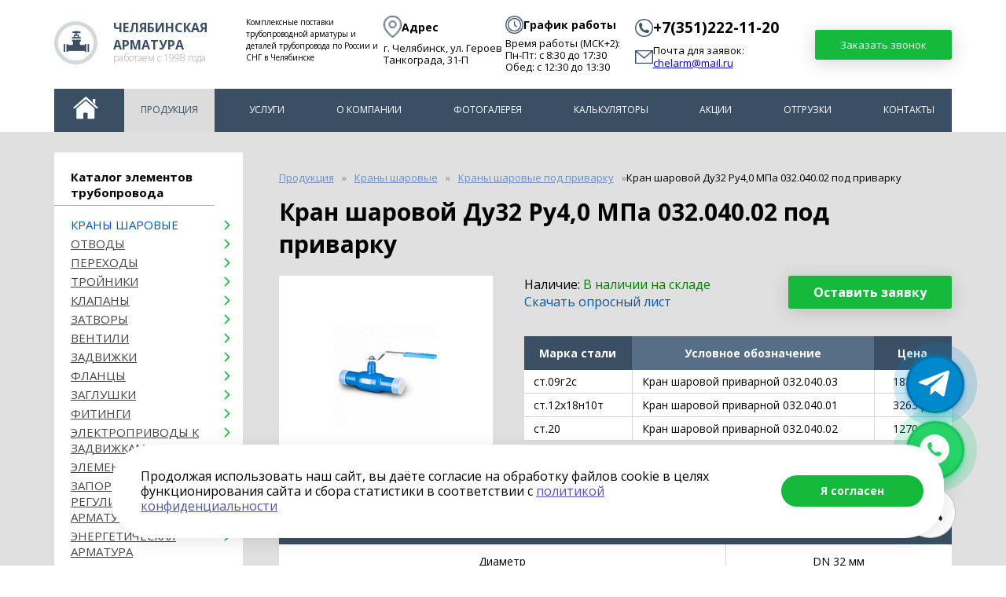

--- FILE ---
content_type: text/html; charset=UTF-8
request_url: https://www.chelarm.ru/catalog/krany/sharovye-privarnye-kshtsp/privarnye-du-32-ru40/
body_size: 33564
content:
<!DOCTYPE html>
<html lang="ru"><head class="test">
<title>Купить кран шаровый приварной Ду 32 Ру40 в Челябинске: цена | Челябинская Арматура</title>
        <meta name="viewport" content="width=device-width, initial-scale=1.0">
		<link rel="icon" type="image/x-icon" href="/favicon.ico">





	    <meta name="DC.Title" content="Купить кран шаровый приварной Ду 32 Ру40 в Челябинске: цена | Челябинская Арматура">
<meta name="DC.Subject" content="&nbsp;">
<meta name="DC.Description" content="Кран шаровой Ду32 Ру4,0 МПа 032.040.02 под приварку по цене производителя.&#10071; Купить в Челябинске и других городах России. Сертификаты к каждой поставке. &#9989;Доставка по России, гарантия на краны. &#9742;&#65039;Звоните +7(351)222-11-20">
<meta name="DC.Identifier" content="/catalog/krany/sharovye-privarnye-kshtsp/privarnye-du-32-ru40/">

<meta property='og:type' content='website' />
<meta property='og:url' content='/catalog/krany/sharovye-privarnye-kshtsp/privarnye-du-32-ru40/' />
<meta property='og:site_name' content='Трубопроводная арматура Челябинская Арматура' />
<meta property='og:image' content='/images/chelarm/images/logo.jpg' />
<meta property='og:title' content='Купить кран шаровый приварной Ду 32 Ру40 в Челябинске: цена | Челябинская Арматура' />
<meta property='og:description' content='Кран шаровой Ду32 Ру4,0 МПа 032.040.02 под приварку по цене производителя.&#10071; Купить в Челябинске и других городах России. Сертификаты к каждой поставке. &#9989;Доставка по России, гарантия на краны. &#9742;&#65039;Звоните +7(351)222-11-20' />        



        <meta http-equiv="Content-Type" content="text/html; charset=UTF-8" />
<meta name="keywords" content="&nbsp;" />
<meta name="description" content="Кран шаровой Ду32 Ру4,0 МПа 032.040.02 под приварку по цене производителя.&#10071; Купить в Челябинске и других городах России. Сертификаты к каждой поставке. &#9989;Доставка по России, гарантия на краны. &#9742;&#65039;Звоните +7(351)222-11-20" />
<script data-skip-moving="true">(function(w, d, n) {var cl = "bx-core";var ht = d.documentElement;var htc = ht ? ht.className : undefined;if (htc === undefined || htc.indexOf(cl) !== -1){return;}var ua = n.userAgent;if (/(iPad;)|(iPhone;)/i.test(ua)){cl += " bx-ios";}else if (/Windows/i.test(ua)){cl += ' bx-win';}else if (/Macintosh/i.test(ua)){cl += " bx-mac";}else if (/Linux/i.test(ua) && !/Android/i.test(ua)){cl += " bx-linux";}else if (/Android/i.test(ua)){cl += " bx-android";}cl += (/(ipad|iphone|android|mobile|touch)/i.test(ua) ? " bx-touch" : " bx-no-touch");cl += w.devicePixelRatio && w.devicePixelRatio >= 2? " bx-retina": " bx-no-retina";if (/AppleWebKit/.test(ua)){cl += " bx-chrome";}else if (/Opera/.test(ua)){cl += " bx-opera";}else if (/Firefox/.test(ua)){cl += " bx-firefox";}ht.className = htc ? htc + " " + cl : cl;})(window, document, navigator);</script>


<link href="/bitrix/css/star.cookie/style.css?17519736463782" type="text/css" rel="stylesheet"/>
<link href="/bitrix/cache/css/np/chelarm_new/page_e5ad8c3c31c1d1ce7340d92f801f2ba1/page_e5ad8c3c31c1d1ce7340d92f801f2ba1_v1.css?176873572216579" type="text/css" rel="stylesheet"/>
<link href="/bitrix/cache/css/np/chelarm_new/template_72b6439800e01beab6ad8d4d097c9f32/template_72b6439800e01beab6ad8d4d097c9f32_v1.css?1768735718114921" type="text/css" rel="stylesheet" data-template-style="true"/>







        


	    <!-- Yandex.Metrika counter -->
<noscript><div><img src="https://mc.yandex.ru/watch/40359230" style="position:absolute; left:-9999px;" alt="" /></div></noscript>
<!-- /Yandex.Metrika counter -->

    </head>
    <body style="">
    
            <div id="panel"></div>
        <header class="main-header">
            <div class="wrapper-header">
                <div class="promo">
                    <div class="brand"><a href="/">
                    <span class="img">
                        <img src="/images/chelarm/images/logo.jpg" alt="Челябинская арматура">
                    </span>
                    <span class="txt">
                        <b>Челябинская<br> арматура</b>
                         <span class="small">Работаем с 1998 года</span>
                    </span>
                </a></div>
                    <div class="req-price">
						<span class="text">
                            <span class="text__content">Комплексные поставки трубопроводной арматуры и деталей трубопровода по России и СНГ в Челябинске</span>
                            
                        </span>
						<span class="address">
							<div class="small-title">
								<img src="/css/address.png"/>
								<b>Адрес</b>
							</div>
							<div>г. Челябинск, ул. Героев Танкограда, 31-П</div>
						</span>
						<span class="time headtime">
							<div class="small-title"><img src="/css/time.png" style="width:23px;"> <b>График работы</b></div>
							Время работы (МСК+2):<br>
Пн-Пт: с 8:30 до 17:30<br>
Обед: с 12:30 до 13:30
						</span>
    	                <div class="contact">
							<div class="small-title">
								<img src="/css/phone.png"/>
		                        <span class="phone">+7(351)222-11-20</span>
							</div>
	                        <span>
								<div class="small-title">
									<img src="/css/mail.png"/>
									<div>
										<span class="text__content">Почта для заявок:<br></span>
	        	                    	<span class="text__email"><a class="callibri_email" href="mailto:chelarm@mail.ru">chelarm@mail.ru</a> </span>
									</div>
								</div>
            	            </span>
        	            </div>
                    </div>
					<a href="#" id="req-callback" class="btn btn-green" onlcick="console.log('click');$('.form-callback').show();return false;">Заказать звонок</a>
                </div>
                <div class="menu">
                    <button class="nav-btn nav-btn--toggle"><span class="nav-btn__item"></span></button>
                    
<ul class="topmenuul" itemscope="" itemtype="http://schema.org/SiteNavigationElement">


	
	
		
							<li><a href="/" class="root-item"><i class="homeico"></i></a></li>
			
		
	
	

	
	
		
							<li class="item-selected"><a href="/catalog/" class="active">Продукция</a></li>
			
		
	
	

	
	
		
							<li><a href="/uslugi/" class="root-item">Услуги</a></li>
			
		
	
	

	
	
					<li><a href="/about/" class="root-item">О компании</a>
				<div class="plus"></div><ul>
		
	
	

	
	
		
							<li><a href="/about/sertifikaty/">Сертификаты</a></li>
			
		
	
	

	
	
		
							<li><a href="/about/techdoc/">Техническая документация</a></li>
			
		
	
	

	
	
		
							<li><a href="/about/control/">Контроль качества</a></li>
			
		
	
	

	
	
		
							<li><a href="/about/warranty/">Возврат и гарантии</a></li>
			
		
	
	

	
	
		
							<li><a href="/about/FAQ/">Вопрос-ответ</a></li>
			
		
	
	

	
	
		
							<li><a href="/about/dostavka-i-oplata/">Доставка и оплата</a></li>
			
		
	
	

	
	
		
							<li><a href="/optovym-pokupatelyam/">Оптовым покупателям</a></li>
			
		
	
	

	
	
		
							<li><a href="/oprosnye-listy/">Опросные листы</a></li>
			
		
	
	

	
	
		
							<li><a href="/instrukcii-po-ekspluatacii/">Инструкции по эксплуатации</a></li>
			
		
	
	

	
	
		
							<li><a href="/reviews/">Отзывы и благодарности</a></li>
			
		
	
	

	
	
		
							<li><a href="/news/">Новости</a></li>
			
		
	
	

	
	
		
							<li><a href="/articles/">Статьи</a></li>
			
		
	
	

	
	
		
							<li><a href="/about/job/">Вакансии</a></li>
			
		
	
	

			</ul></li>	
	
		
							<li><a href="/photogallery/" class="root-item">Фотогалерея</a></li>
			
		
	
	

	
	
					<li><a href="/kalkulyatory/" class="root-item">Калькуляторы</a>
				<div class="plus"></div><ul>
		
	
	

	
	
		
							<li><a href="/kalkulyator-krepezha/">Калькулятор крепежа</a></li>
			
		
	
	

	
	
		
							<li><a href="/kalkulyator-kof/">Калькулятор КОФ</a></li>
			
		
	
	

	
	
		
							<li><a href="/kalkulyator-otvodov/">Калькулятор отводов</a></li>
			
		
	
	

	
	
		
							<li><a href="/kalkulyator-zaglushek/">Калькулятор заглушек</a></li>
			
		
	
	

			</ul></li>	
	
		
							<li><a href="/stock/" class="root-item">Акции</a></li>
			
		
	
	

	
	
		
							<li><a href="/shipment/" class="root-item">Отгрузки</a></li>
			
		
	
	

	
	
		
							<li><a href="/contacts/" class="root-item">Контакты</a></li>
			
		
	
	


</ul>
<div class="menu-clear-left"></div>
					<!--<button type="button" id="toggle-search" class="search__button"></button>-->

                </div>
<!--<div class="searchbox">
<form class="search__form search__form_shon has-validation-callback" action="/search.php" accept-charset="utf-8">
        <input type="hidden" name="searchid" value="2309363">
        <input type="text" name="text" placeholder="Поиск: например, краны шаровые фланцевые" class="search__input">
        <button type="submit" class="search__button_submit">Найти</button>
    </form>
<span class="req-btn">

                            <a href="#" id="req-price" class="btn btn-green">Оставить заявку онлайн</a>
							
                        </span>
				</div>
            </div>-->
        </header>

        <main>
            <button class="btn-arr arr--top"></button>

						<div class="catalog-block">
	<div class="wrapper-block">
		 		<div class="catalog-menu">
			 <div class="menu-section">
    <b>Каталог элементов трубопровода</b>
    		<ul>
						<li data="/catalog/krany/" itemscope="" itemtype="http://schema.org/SiteNavigationElement" style="display: list-item !important">
					<a href="/catalog/krany/" class="root-item root-item-selected" itemprop="discussionUrl" style="display: inline !important">Краны шаровые</a>
					<ul class="root-item">
													<li style="display: list-item !important">
                                                            <a href="/catalog/krany/sharovye-flantsevye-kshtsf/" data-id="3300" itemprop="discussionUrl">Краны шаровые фланцевые</a>
                            							</li>
													<li style="display: list-item !important">
                                                            <a href="/catalog/krany/sharovye-muftovye-kshtsm/" data-id="3302" itemprop="discussionUrl"> Краны шаровые муфтовые</a>
                            							</li>
													<li style="display: list-item !important">
                                                            <a href="/catalog/krany/sharovye-privarnye-kshtsp/" data-id="3303" itemprop="discussionUrl">Краны шаровые приварные</a>
                            							</li>
													<li style="display: list-item !important">
                                                            <a href="/catalog/krany/sharovye-shtutsernye-kshtssh/" data-id="3304" itemprop="discussionUrl">Краны шаровые штуцерные</a>
                            							</li>
													<li style="display: list-item !important">
                                                            <a href="/catalog/krany/sharovye-pod-elektroprivod/" data-id="3317" itemprop="discussionUrl">Краны шаровые под электропривод</a>
                            							</li>
													<li style="display: list-item !important">
                                                            <a href="/catalog/krany/sharovye-s-reduktorom/" data-id="3309" itemprop="discussionUrl">Краны шаровые с редуктором</a>
                            							</li>
													<li style="display: list-item !important">
                                                            <a href="/catalog/krany/po-markam-stali/" data-id="3305" itemprop="discussionUrl">По маркам стали</a>
                            							</li>
													<li style="display: list-item !important">
                                                            <a href="/catalog/krany/sharovye/" data-id="3310" itemprop="discussionUrl">Краны</a>
                            							</li>
													<li style="display: list-item !important">
                                                            <a href="/catalog/krany/probkovye/" data-id="3311" itemprop="discussionUrl">Краны пробковые</a>
                            							</li>
											</ul>
				</li>
								<li data="/catalog/otvody/" itemscope="" itemtype="http://schema.org/SiteNavigationElement" style="display: list-item !important">
					<a href="/catalog/otvody/" class="root-item" itemprop="discussionUrl" style="display: inline !important">ОТВОДЫ</a>
					<ul class="root-item">
													<li style="display: list-item !important">
                            								<a href="/catalog/otvody/otvody-gost-17375-2001/90/" data-id="3322" itemprop="discussionUrl">Отводы стальные ГОСТ 17375-2001</a>
                            							</li>
													<li style="display: list-item !important">
                                                            <a href="/catalog/otvody/otvody-gost-30753-2001/" data-id="3321" itemprop="discussionUrl">Отводы ГОСТ 30753-2001</a>
                            							</li>
													<li style="display: list-item !important">
                                                            <a href="/catalog/otvody/otvody-sektornye-ost-36-21-77/" data-id="3320" itemprop="discussionUrl">Отводы ОСТ 36-21-77</a>
                            							</li>
													<li style="display: list-item !important">
                                                            <a href="/catalog/otvody/otvody-ost-34-10-752-97/" data-id="3319" itemprop="discussionUrl">Отводы ОСТ 34-10-752-97</a>
                            							</li>
													<li style="display: list-item !important">
                                                            <a href="/catalog/otvody/otvody-oksh/" data-id="3323" itemprop="discussionUrl">Отводы ОКШ</a>
                            							</li>
													<li style="display: list-item !important">
                                                            <a href="/catalog/otvody/otvody-segmentnye/" data-id="3324" itemprop="discussionUrl">Отводы сегментные</a>
                            							</li>
													<li style="display: list-item !important">
                                                            <a href="/catalog/otvody/otvody-nerzhaveyushchie/" data-id="3326" itemprop="discussionUrl">Отводы нержавеющие</a>
                            							</li>
											</ul>
				</li>
								<li data="/catalog/perekhody/" itemscope="" itemtype="http://schema.org/SiteNavigationElement" style="display: list-item !important">
					<a href="/catalog/perekhody/" class="root-item" itemprop="discussionUrl" style="display: inline !important">Переходы</a>
					<ul class="root-item">
													<li style="display: list-item !important">
                                                            <a href="/catalog/perekhody/gost-17378-2001/" data-id="3349" itemprop="discussionUrl">Переходы ГОСТ 17378-2001</a>
                            							</li>
													<li style="display: list-item !important">
                                                            <a href="/catalog/perekhody/ost-34-10-753-97/" data-id="3344" itemprop="discussionUrl">Переходы ОСТ 34-10-753-97</a>
                            							</li>
													<li style="display: list-item !important">
                                                            <a href="/catalog/perekhody/ost-36-22-77/" data-id="3346" itemprop="discussionUrl">Переходы ОСТ 36-22-77</a>
                            							</li>
													<li style="display: list-item !important">
                                                            <a href="/catalog/perekhody/tu-1469-002-947822-56-2012/" data-id="3347" itemprop="discussionUrl">Переходы ТУ 1469-002-947822-56-2012</a>
                            							</li>
													<li style="display: list-item !important">
                                                            <a href="/catalog/perekhody/nerzhaveyushchie/" data-id="3348" itemprop="discussionUrl">Переходы нержавеющие</a>
                            							</li>
													<li style="display: list-item !important">
                                                            <a href="/catalog/perekhody/gost-22826-83/" data-id="3420" itemprop="discussionUrl">Переходы точеные ГОСТ 22826-83</a>
                            							</li>
													<li style="display: list-item !important">
                                                            <a href="/catalog/perekhody/ost-34-10-754-97/" data-id="3421" itemprop="discussionUrl">Переходы точеные ОСТ 34.10.754-97</a>
                            							</li>
											</ul>
				</li>
								<li data="/catalog/troyniki/" itemscope="" itemtype="http://schema.org/SiteNavigationElement" style="display: list-item !important">
					<a href="/catalog/troyniki/" class="root-item" itemprop="discussionUrl" style="display: inline !important">Тройники</a>
					<ul class="root-item">
													<li style="display: list-item !important">
                                                            <a href="/catalog/troyniki/troyniki-gost-17376-2001/" data-id="3339" itemprop="discussionUrl">Тройники ГОСТ 17376-2001</a>
                            							</li>
													<li style="display: list-item !important">
                                                            <a href="/catalog/troyniki/troyniki-ost-36-24-77/" data-id="3335" itemprop="discussionUrl">Тройники ОСТ 36-24-77</a>
                            							</li>
													<li style="display: list-item !important">
                                                            <a href="/catalog/troyniki/troyniki-ost-34-10-764-97/" data-id="3333" itemprop="discussionUrl">Тройники ОСТ 34-10-764-97</a>
                            							</li>
													<li style="display: list-item !important">
                                                            <a href="/catalog/troyniki/troyniki-ost-34-10-762-97/" data-id="3332" itemprop="discussionUrl">Тройники ОСТ 34-10-762-97</a>
                            							</li>
													<li style="display: list-item !important">
                                                            <a href="/catalog/troyniki/troyniki-nerzhaveyushchie/" data-id="3334" itemprop="discussionUrl">Тройники нержавеющие</a>
                            							</li>
													<li style="display: list-item !important">
                                                            <a href="/catalog/troyniki/tshs/" data-id="3416" itemprop="discussionUrl">Тройники ТШС</a>
                            							</li>
													<li style="display: list-item !important">
                                                            <a href="/catalog/troyniki/tu-16-10-6-91/" data-id="3417" itemprop="discussionUrl">Тройники ТУ 16-10-6-91</a>
                            							</li>
											</ul>
				</li>
								<li data="/catalog/klapany/" itemscope="" itemtype="http://schema.org/SiteNavigationElement" style="display: list-item !important">
					<a href="/catalog/klapany/" class="root-item" itemprop="discussionUrl" style="display: inline !important">Клапаны</a>
					<ul class="root-item">
													<li style="display: list-item !important">
                                                            <a href="/catalog/klapany/stalnye/" data-id="3406" itemprop="discussionUrl">Клапан обратный стальной</a>
                            							</li>
													<li style="display: list-item !important">
                                                            <a href="/catalog/klapany/nerzhaveyushchie/" data-id="3407" itemprop="discussionUrl">Клапан обратный нержавеющий</a>
                            							</li>
													<li style="display: list-item !important">
                                                            <a href="/catalog/klapany/bronzovye/" data-id="3408" itemprop="discussionUrl">Клапан обратный бронзовый</a>
                            							</li>
													<li style="display: list-item !important">
                                                            <a href="/catalog/klapany/chugunnye/" data-id="3409" itemprop="discussionUrl">Клапан обратный чугунный</a>
                            							</li>
													<li style="display: list-item !important">
                                                            <a href="/catalog/klapany/predokhranitelnye/" data-id="3410" itemprop="discussionUrl">Клапан предохранительный</a>
                            							</li>
													<li style="display: list-item !important">
                                                            <a href="/catalog/klapany/pruzhinnyy/" data-id="3411" itemprop="discussionUrl">Клапан пружинный</a>
                            							</li>
													<li style="display: list-item !important">
                                                            <a href="/catalog/klapany/reguliruyushchie/" data-id="3412" itemprop="discussionUrl">Клапан регулирующий</a>
                            							</li>
													<li style="display: list-item !important">
                                                            <a href="/catalog/klapany/elektromagnitnyy/" data-id="3413" itemprop="discussionUrl">Клапан электромагнитный</a>
                            							</li>
													<li style="display: list-item !important">
                                                            <a href="/catalog/klapany/zapornye/" data-id="3414" itemprop="discussionUrl">Клапан запорный</a>
                            							</li>
											</ul>
				</li>
								<li data="/catalog/zatvory/" itemscope="" itemtype="http://schema.org/SiteNavigationElement" style="display: list-item !important">
					<a href="/catalog/zatvory/" class="root-item" itemprop="discussionUrl" style="display: inline !important">Затворы</a>
					<ul class="root-item">
													<li style="display: list-item !important">
                                                            <a href="/catalog/zatvory/stalnye/" data-id="3403" itemprop="discussionUrl">Затвор поворотный стальной</a>
                            							</li>
													<li style="display: list-item !important">
                                                            <a href="/catalog/zatvory/chugunnye/" data-id="3404" itemprop="discussionUrl">Затвор поворотный чугунный</a>
                            							</li>
											</ul>
				</li>
								<li data="/catalog/ventili/" itemscope="" itemtype="http://schema.org/SiteNavigationElement" style="display: list-item !important">
					<a href="/catalog/ventili/" class="root-item" itemprop="discussionUrl" style="display: inline !important">Вентили</a>
					<ul class="root-item">
													<li style="display: list-item !important">
                                                            <a href="/catalog/ventili/stalnye/" data-id="3396" itemprop="discussionUrl">Вентили стальные</a>
                            							</li>
													<li style="display: list-item !important">
                                                            <a href="/catalog/ventili/nerzhaveyushchie/" data-id="3397" itemprop="discussionUrl">Вентили нержавеющие</a>
                            							</li>
													<li style="display: list-item !important">
                                                            <a href="/catalog/ventili/bronzovye/" data-id="3398" itemprop="discussionUrl">Вентили бронзовые</a>
                            							</li>
													<li style="display: list-item !important">
                                                            <a href="/catalog/ventili/chugunnye/" data-id="3399" itemprop="discussionUrl">Вентили чугунные</a>
                            							</li>
													<li style="display: list-item !important">
                                                            <a href="/catalog/ventili/titanovye/" data-id="3400" itemprop="discussionUrl">Вентили титановые</a>
                            							</li>
													<li style="display: list-item !important">
                                                            <a href="/catalog/ventili/ballonnyy/" data-id="3401" itemprop="discussionUrl">Вентиль баллонный</a>
                            							</li>
											</ul>
				</li>
								<li data="/catalog/zadvizhki/" itemscope="" itemtype="http://schema.org/SiteNavigationElement" style="display: list-item !important">
					<a href="/catalog/zadvizhki/" class="root-item" itemprop="discussionUrl" style="display: inline !important">Задвижки</a>
					<ul class="root-item">
													<li style="display: list-item !important">
                                                            <a href="/catalog/zadvizhki/stalnye/" data-id="3381" itemprop="discussionUrl">Задвижки стальные</a>
                            							</li>
													<li style="display: list-item !important">
                                                            <a href="/catalog/zadvizhki/nerzhaveyushchie/" data-id="3382" itemprop="discussionUrl">Задвижки нержавеющие</a>
                            							</li>
													<li style="display: list-item !important">
                                                            <a href="/catalog/zadvizhki/iz-legirovannoy-stali/" data-id="3383" itemprop="discussionUrl">Задвижки из легированной стали (ХЛ)</a>
                            							</li>
													<li style="display: list-item !important">
                                                            <a href="/catalog/zadvizhki/chugunnye/" data-id="3384" itemprop="discussionUrl">Задвижки чугунные</a>
                            							</li>
													<li style="display: list-item !important">
                                                            <a href="/catalog/zadvizhki/bronzovye/" data-id="3389" itemprop="discussionUrl">Задвижки бронзовые</a>
                            							</li>
													<li style="display: list-item !important">
                                                            <a href="/catalog/zadvizhki/titanovye/" data-id="3392" itemprop="discussionUrl">Задвижки титановые</a>
                            							</li>
													<li style="display: list-item !important">
                                                            <a href="/catalog/zadvizhki/shibernye/" data-id="3393" itemprop="discussionUrl">Задвижки шиберные</a>
                            							</li>
													<li style="display: list-item !important">
                                                            <a href="/catalog/zadvizhki/gazovye/" data-id="3394" itemprop="discussionUrl">Задвижки газовые</a>
                            							</li>
											</ul>
				</li>
								<li data="/catalog/flantsy/" itemscope="" itemtype="http://schema.org/SiteNavigationElement" style="display: list-item !important">
					<a href="/catalog/flantsy/" class="root-item" itemprop="discussionUrl" style="display: inline !important">Фланцы</a>
					<ul class="root-item">
													<li style="display: list-item !important">
                                                            <a href="/catalog/flantsy/gost-12820-80/" data-id="3373" itemprop="discussionUrl">Фланцы плоские ГОСТ 12820-80</a>
                            							</li>
													<li style="display: list-item !important">
                                                            <a href="/catalog/flantsy/gost-12821-80/" data-id="3374" itemprop="discussionUrl">Фланцы воротниковые ГОСТ 12821-80</a>
                            							</li>
													<li style="display: list-item !important">
                                                            <a href="/catalog/flantsy/flantsy-na-ventil/" data-id="3375" itemprop="discussionUrl">Фланцы на вентиль</a>
                            							</li>
													<li style="display: list-item !important">
                                                            <a href="/catalog/flantsy/nerzhaveyushchie/" data-id="3376" itemprop="discussionUrl">Фланцы нержавеющие</a>
                            							</li>
													<li style="display: list-item !important">
                                                            <a href="/catalog/flantsy/koltso-armko/" data-id="3379" itemprop="discussionUrl">Кольцо Армко</a>
                            							</li>
													<li style="display: list-item !important">
                                                            <a href="/catalog/flantsy/gost-33259-2015/" data-id="3422" itemprop="discussionUrl">Фланцы стальные ГОСТ 33259-2015</a>
                            							</li>
													<li style="display: list-item !important">
                                                            <a href="/catalog/flantsy/flantsy-st-20/" data-id="3426" itemprop="discussionUrl">Фланцы ст.20</a>
                            							</li>
											</ul>
				</li>
								<li data="/catalog/zaglushki/" itemscope="" itemtype="http://schema.org/SiteNavigationElement" style="display: list-item !important">
					<a href="/catalog/zaglushki/" class="root-item" itemprop="discussionUrl" style="display: inline !important">Заглушки</a>
					<ul class="root-item">
													<li style="display: list-item !important">
                                                            <a href="/catalog/zaglushki/gost-17379-2001/" data-id="3368" itemprop="discussionUrl">Заглушки ГОСТ 17379-2001</a>
                            							</li>
													<li style="display: list-item !important">
                                                            <a href="/catalog/zaglushki/atk-24-200-02-90/" data-id="3370" itemprop="discussionUrl">Заглушки фланцевые АТК 24.200.02-90</a>
                            							</li>
													<li style="display: list-item !important">
                                                            <a href="/catalog/zaglushki/atk-26-18-5-93/" data-id="3371" itemprop="discussionUrl">Заглушки поворотные АТК 26-18-5-93</a>
                            							</li>
													<li style="display: list-item !important">
                                                            <a href="/catalog/zaglushki/nerzhaveyushchie/" data-id="3369" itemprop="discussionUrl">Заглушки нержавеющие</a>
                            							</li>
											</ul>
				</li>
								<li data="/catalog/fitingi/" itemscope="" itemtype="http://schema.org/SiteNavigationElement" style="display: list-item !important">
					<a href="/catalog/fitingi/" class="root-item" itemprop="discussionUrl" style="display: inline !important">Фитинги</a>
					<ul class="root-item">
													<li style="display: list-item !important">
                                                            <a href="/catalog/fitingi/bochata/" data-id="3190" itemprop="discussionUrl">Бочата ГОСТ 8965-75</a>
                            							</li>
													<li style="display: list-item !important">
                                                            <a href="/catalog/fitingi/kontrgayka/" data-id="3191" itemprop="discussionUrl">Контргайка ГОСТ 8968-75</a>
                            							</li>
													<li style="display: list-item !important">
                                                            <a href="/catalog/fitingi/krest/" data-id="3192" itemprop="discussionUrl">Крест ГОСТ 8951-75</a>
                            							</li>
													<li style="display: list-item !important">
                                                            <a href="/catalog/fitingi/mufta/" data-id="3193" itemprop="discussionUrl">Муфта ГОСТ 8966-75</a>
                            							</li>
													<li style="display: list-item !important">
                                                            <a href="/catalog/fitingi/rezba/" data-id="3195" itemprop="discussionUrl">Резьба ГОСТ 6357-81</a>
                            							</li>
													<li style="display: list-item !important">
                                                            <a href="/catalog/fitingi/sgon/" data-id="3196" itemprop="discussionUrl">Сгон ГОСТ 8969-75</a>
                            							</li>
													<li style="display: list-item !important">
                                                            <a href="/catalog/fitingi/troynik/" data-id="3197" itemprop="discussionUrl">Тройник ГОСТ 8948-75</a>
                            							</li>
													<li style="display: list-item !important">
                                                            <a href="/catalog/fitingi/ugolnik/" data-id="3198" itemprop="discussionUrl">Угольник ГОСТ 8946-75</a>
                            							</li>
											</ul>
				</li>
								<li data="/catalog/elektroprivoda-k-zadvizhkam/" itemscope="" itemtype="http://schema.org/SiteNavigationElement" style="display: list-item !important">
					<a href="/catalog/elektroprivoda-k-zadvizhkam/" class="root-item" itemprop="discussionUrl" style="display: inline !important">Электроприводы к задвижкам </a>
					<ul class="root-item">
											</ul>
				</li>
								<li data="/catalog/elementy-krepezha/" itemscope="" itemtype="http://schema.org/SiteNavigationElement" style="display: list-item !important">
					<a href="/catalog/elementy-krepezha/" class="root-item" itemprop="discussionUrl" style="display: inline !important">Элементы крепежа</a>
					<ul class="root-item">
													<li style="display: list-item !important">
                                                            <a href="/catalog/elementy-krepezha/bolt-s-gaykoy/" data-id="3216" itemprop="discussionUrl">Болт с гайкой</a>
                            							</li>
													<li style="display: list-item !important">
                                                            <a href="/catalog/elementy-krepezha/bolt-svobodnyy-tsena-za-shtuku/" data-id="3217" itemprop="discussionUrl">Болт свободный </a>
                            							</li>
													<li style="display: list-item !important">
                                                            <a href="/catalog/elementy-krepezha/vint/" data-id="3218" itemprop="discussionUrl">Винт</a>
                            							</li>
													<li style="display: list-item !important">
                                                            <a href="/catalog/elementy-krepezha/gayka-nerzhaveyushchaya-tsena-za-shtuku/" data-id="3219" itemprop="discussionUrl">Гайка нержавеющая</a>
                            							</li>
													<li style="display: list-item !important">
                                                            <a href="/catalog/elementy-krepezha/gayka-svobodnaya-tsena-za-shtuku/" data-id="3220" itemprop="discussionUrl">Гайка свободная </a>
                            							</li>
													<li style="display: list-item !important">
                                                            <a href="/catalog/elementy-krepezha/prokladka-uplotnitelnaya/" data-id="3221" itemprop="discussionUrl">Прокладка уплотнительная</a>
                            							</li>
													<li style="display: list-item !important">
                                                            <a href="/catalog/elementy-krepezha/shpilka-nerzhaveyushchaya-tsena-za-shtuku/" data-id="3222" itemprop="discussionUrl">Шпилька нержавеющая  </a>
                            							</li>
											</ul>
				</li>
								<li data="/catalog/zaporno-reguliruyushchaya-armatura/" itemscope="" itemtype="http://schema.org/SiteNavigationElement" style="display: list-item !important">
					<a href="/catalog/zaporno-reguliruyushchaya-armatura/" class="root-item" itemprop="discussionUrl" style="display: inline !important">Запорно-регулирующая арматура</a>
					<ul class="root-item">
													<li style="display: list-item !important">
                                                            <a href="/catalog/zaporno-reguliruyushchaya-armatura/vodomer/" data-id="3087" itemprop="discussionUrl">Водомер</a>
                            							</li>
													<li style="display: list-item !important">
                                                            <a href="/catalog/zaporno-reguliruyushchaya-armatura/gryazevik-abonentskiy/" data-id="3088" itemprop="discussionUrl">Грязевик абонентский</a>
                            							</li>
													<li style="display: list-item !important">
                                                            <a href="/catalog/zaporno-reguliruyushchaya-armatura/dvigateli/" data-id="3089" itemprop="discussionUrl">Двигатели</a>
                            							</li>
													<li style="display: list-item !important">
                                                            <a href="/catalog/zaporno-reguliruyushchaya-armatura/zapornye-ustroystva/" data-id="3090" itemprop="discussionUrl">Запорные устройства </a>
                            							</li>
													<li style="display: list-item !important">
                                                            <a href="/catalog/zaporno-reguliruyushchaya-armatura/kompensatory/" data-id="3363" itemprop="discussionUrl">Компенсаторы</a>
                            							</li>
													<li style="display: list-item !important">
                                                            <a href="/catalog/zaporno-reguliruyushchaya-armatura/kondensatootvodchik/" data-id="3092" itemprop="discussionUrl">Конденсатоотводчик</a>
                            							</li>
													<li style="display: list-item !important">
                                                            <a href="/catalog/zaporno-reguliruyushchaya-armatura/pokovka/" data-id="3115" itemprop="discussionUrl">Поковка</a>
                            							</li>
													<li style="display: list-item !important">
                                                            <a href="/catalog/zaporno-reguliruyushchaya-armatura/filtr-bronzovyy-muftovyy/" data-id="3121" itemprop="discussionUrl">Фильтр бронзовый муфтовый</a>
                            							</li>
													<li style="display: list-item !important">
                                                            <a href="/catalog/zaporno-reguliruyushchaya-armatura/filtr-magnitnyy-flantsevyy-fmf/" data-id="3122" itemprop="discussionUrl">Фильтр магнитный фланцевый (ФМФ)</a>
                            							</li>
													<li style="display: list-item !important">
                                                            <a href="/catalog/zaporno-reguliruyushchaya-armatura/filtr-chugunnyy-fmm/" data-id="3123" itemprop="discussionUrl">Фильтр чугунный (ФММ)</a>
                            							</li>
													<li style="display: list-item !important">
                                                            <a href="/catalog/zaporno-reguliruyushchaya-armatura/filtr-chugunnyy-setchatyy-flantsevyy-fsf/" data-id="3124" itemprop="discussionUrl">Фильтр чугунный сетчатый фланцевый (ФСФ)</a>
                            							</li>
											</ul>
				</li>
								<li data="/catalog/energeticheskaya-armatura/" itemscope="" itemtype="http://schema.org/SiteNavigationElement" style="display: list-item !important">
					<a href="/catalog/energeticheskaya-armatura/" class="root-item" itemprop="discussionUrl" style="display: inline !important">Энергетическая арматура </a>
					<ul class="root-item">
													<li style="display: list-item !important">
                                                            <a href="/catalog/energeticheskaya-armatura/zadvizhki-energ/" data-id="3273" itemprop="discussionUrl">Энергетические задвижки</a>
                            							</li>
													<li style="display: list-item !important">
                                                            <a href="/catalog/energeticheskaya-armatura/ventili-energ/" data-id="3274" itemprop="discussionUrl">Энергетические вентили</a>
                            							</li>
													<li style="display: list-item !important">
                                                            <a href="/catalog/energeticheskaya-armatura/klapany-energ/" data-id="3275" itemprop="discussionUrl">Энергетические клапаны</a>
                            							</li>
											</ul>
				</li>
								<li data="/catalog/raznoe/" itemscope="" itemtype="http://schema.org/SiteNavigationElement" style="display: list-item !important">
					<a href="/catalog/raznoe/" class="root-item" itemprop="discussionUrl" style="display: inline !important">Разное</a>
					<ul class="root-item">
													<li style="display: list-item !important">
                                                            <a href="/catalog/raznoe/salniki/" data-id="3293" itemprop="discussionUrl">Сальники для вентиля</a>
                            							</li>
													<li style="display: list-item !important">
                                                            <a href="/catalog/raznoe/stekla/" data-id="3294" itemprop="discussionUrl">Стекла Клингера</a>
                            							</li>
													<li style="display: list-item !important">
                                                            <a href="/catalog/raznoe/reduktory-k-zadvizhkam/" data-id="3345" itemprop="discussionUrl">Редукторы к задвижкам</a>
                            							</li>
													<li style="display: list-item !important">
                                                            <a href="/catalog/raznoe/prochee/" data-id="3295" itemprop="discussionUrl">Прочие детали</a>
                            							</li>
											</ul>
				</li>
					</ul>
	</div>		</div>
		<div class="catalog-page">
			  <nav id="breadcrumb-custom-separator" class="breadcrumb"><ul itemscope itemtype="http://schema.org/BreadcrumbList"><li itemprop="itemListElement" itemscope itemtype="http://schema.org/ListItem"><a href="/catalog/" title="Продукция" itemprop="item"><span itemprop="name">Продукция</span><meta itemprop="position" content="1" /> </a></li><li itemprop="itemListElement" itemscope itemtype="http://schema.org/ListItem"><a href="/catalog/krany/" title="Краны шаровые" itemprop="item"><span itemprop="name">Краны шаровые</span><meta itemprop="position" content="2" /> </a></li><li itemprop="itemListElement" itemscope itemtype="http://schema.org/ListItem"><a href="/catalog/krany/sharovye-privarnye-kshtsp/" title="Краны шаровые под приварку" itemprop="item"><span itemprop="name">Краны шаровые под приварку</span><meta itemprop="position" content="3" /> </a></li><li itemprop="itemListElement" itemscope
        itemtype="https://schema.org/ListItem">
      <span itemprop="name">Кран шаровой Ду32 Ру4,0 МПа 032.040.02 под приварку</span>
      <meta itemprop="position" content="4" />
    </li></ul></nav> <div itemscope itemtype="http://schema.org/Product">

<meta itemprop="logo" content="https://www.chelarm.ru/images/chelarm/images/logo.jpg">
<meta itemprop="url" content="https://spb.chelarm.ru//catalog/krany/sharovye-privarnye-kshtsp/privarnye-du-32-ru40/">
<meta itemprop="category" content="Краны шаровые приварные">
<meta itemprop="image" content="https://spb.chelarm.ru//upload/resize_cache/iblock/3ed/160_130_1/kran-pod-privarku.png">
<meta itemprop="name" content="Кран шаровой Ду32 Ру4,0 МПа 032.040.02 под приварку">
<meta itemprop="description" content="Кран шаровой Ду32 Ру4,0 МПа 032.040.02 под приварку по цене производителя.&#10071; Купить в Челябинске и других городах России. Сертификаты к каждой поставке. &#9989;Доставка по России, гарантия на краны. &#9742;&#65039;Звоните +7(351)222-11-20">
<meta itemprop="brand" content="УЗТА">
<div itemprop="offers" itemscope itemtype="http://schema.org/Offer">
	<meta itemprop="url" content="https://spb.chelarm.ru//catalog/krany/sharovye-privarnye-kshtsp/privarnye-du-32-ru40/">
	<meta itemprop="price" content="1838">
	<meta itemprop="priceCurrency" content="RUB"/>
	<meta itemprop="priceValidUntil" content="2036-01-17"/>
	<link itemprop="itemCondition" href="http://schema.org/NewCondition"/>
	<link itemprop="availability" href="http://schema.org/InStock"/>
</div>
<div itemprop="aggregateRating" itemtype="http://schema.org/AggregateRating" itemscope>
  <meta itemprop="reviewCount" content="1">
  <meta itemprop="ratingValue" content="5">
</div>

<style>
  .catalog-block .detail-page .detail-photo {
	/* height: 100% !important; */
  }
  .detail-photo img {
	width: 100%;
  }
</style>
			<h1>Кран шаровой Ду32 Ру4,0 МПа 032.040.02 под приварку</h1>
		<div class="detail-page">
  			<div class="left-side">
				<div class="detail-photo">
	  										<div itemprop="image" itemscope itemtype="http://schema.org/ImageObject">
							<img src="/upload/resize_cache/iblock/3ed/160_130_1/kran-pod-privarku.png" alt="Кран шаровой Ду32 Ру4,0 МПа 032.040.02 под приварку | Челябинская Арматура" title="Кран шаровой Ду32 Ру4,0 МПа 032.040.02 под приварку | Челябинская Арматура" itemprop="contentUrl">
  							<span itemprop="description">Кран шаровой Ду32 Ру4,0 МПа 032.040.02 под приварку | Челябинская Арматура</span>
						</div>
									</div>
  			</div>
  			<div class="props">
				<span class="emptyor">Наличие:</span> <span style="color: green;">В наличии на складе</span>
				<a style="float:right;position: relative;" data-item="Кран шаровой Ду32 Ру4,0 МПа 032.040.02 под приварку" id="req-price-detail" href="#" class="btn btn-green">Оставить заявку</a>

					  				<br>
	  				<span class="dl" data-file="/upload/iblock/7e1/oprosny_list_kran_sharovoy.docx" target="_blank" style="">Скачать опросный лист</span>
				
				<div class="table-wrapper" style="width: 100%">
	  				<table class="item-table" style="margin-top: 33px;">
						<thead>
		  					<tr>
								<th>Марка стали</th>
								<th>Условное обозначение</th>
								<th>Цена</th>
		  					</tr>
						</thead>
						<tbody>
		  							  								  							<tr>
<td>ст.09г2с</td>
<td>Кран шаровой приварной 032.040.03</td>
<td>1838 руб.</td>
</tr>
<tr>
<td>ст.12х18н10т</td>
<td>Кран шаровой приварной 032.040.01</td>
<td>3263 руб.</td>
</tr>
<tr>
<td>ст.20</td>
<td>Кран шаровой приварной 032.040.02</td>
<td>1270 руб.</td>
</tr>		  								  											</tbody>
	  				</table>
				</div>
  			</div>
			  <div class="others">
				<div class="description">
					<div class="table-wrapper" style="width: 100%">
						<table class="item-table minpad">
							<thead>
								<tr>
									<th colspan="2">Технические характеристики</th>
								</tr>
							</thead>
							<tbody>
								 <tr><td>Диаметр</td><td>DN 32 мм</td></tr>
          <tr><td>Давление</td><td>PN 40 кгс/см2 / 4,0 МПа</td></tr>
          <tr><td>Длина</td><td>L 250 мм</td></tr>
        <tr><td>Масса</td><td>2,35 кг</td></tr>
        <tr><td>Тип присоединения</td><td>Приварной</td></tr>
<h2>Чертеж крана шарового Ду32 Ру4,0</h2>
<p align="center"><img alt="Чертеж кран приварной Ду 25 Ру 4,0" src="/images/kran-pod-privarku-chertezh.jpg" width="100%"/></p>

<h3>Описание крана шарового Ду32 Ру4,0</h3>
<p>Приварные краны Ду32 Ру4,0 – это распространенный вид запорной арматуры, каковой используется для запирания или перенаправления среды по системе.</p>

<p>В большинстве соединений в трассах используются шаровые краны под приварку. Они эксплуатируются для:</p>

<ul>
	<li>Коммунальное хозяйство – в системах водообеспечения, а также обогрева. Такое оборудование легко починить, просто смонтировать в ответственный участок сети.</li>
	<li>Частное жилье – резьбовые соединения со временем неминуемо зашлаковываются, выкручиваются. Поэтому эксплуатируют более прочные и безопасные присоединения в виде приварной арматуры.</li>
	<li>Пищевая промышленность – производство пищи уже сделалось высокотехнологичным. При этом используется техническое оснащение с повышенными температурами, так что оптимально эксплуатировать краны приварного типа.</li>
	<li>Фармацевтика – здесь повышенные запросы к сетям. Чтобы обеспечивать все условия при установке гораздо проще при подборе запорной арматуры с приварной установкой.</li>
	<li>Нефтегазовая отрасль – при перевозке рабочей среды труба подвергается агрессивным средам, высоким температурам и избыточному давлению. Резьбовые присоединения менее безопасны в плане непроницаемости, поэтому используются приварные краны.</li>
	<li>Химическая отрасль – здесь остро значимы характеристики температуры и давления. Продукция обеспечивает непроницаемость под воздействием агрессивных и высокотоксичных средств.</li>
</ul>

<p>В составе продукции всегда присутствуют сальники, которые обеспечивают дополнительную непроницаемость. Так как нет резьбы, не появляется ослабление стенок магистрали. Также установка запорной арматуры критично не разрушают структуру металла.</p>
<h3>Сертификаты на продукцию</h3>
<div class="bs-row-flex">
						<div class="item-quiz">
					<p class="fw-bold text-center">Сертификат ЕАК ТР ТС УЗТА</p>
					<div class="item-quiz__preview">
						<a href="/upload/iblock/28e/ТР_ТС_10,20_2020г._с_печатью_(1).jpg" title="Опросный лист на кран шаровой" rel="1" class="fancybox">
							<img src="/upload/iblock/28e/ТР_ТС_10,20_2020г._с_печатью_(1).jpg" alt="Опросный лист на кран шаровой" title="Опросный лист на кран шаровой">
							<div class="img-background">
								<div class="zoom"></div>
							</div>
						</a>
					</div>
					
				</div>
								<div class="item-quiz">
					<p class="fw-bold text-center">ISO 9001</p>
					<div class="item-quiz__preview">
						<a href="/upload/iblock/28e/ИСО_9001_оригинал_(2021).jpg" title="Опросный лист на задвижку" rel="1" class="fancybox">
							<img src="/upload/iblock/28e/ИСО_9001_оригинал_(2021).jpg" alt="Опросный лист на задвижку" title="Опросный лист на задвижку">
							<div class="img-background">
								<div class="zoom"></div>
							</div>
						</a>
					</div>
					
				</div>
							
								
					</div>

								<tr>
									<td>Материал корпуса</td>
									<td> Сталь</td>
								</tr>
								<tr>
									<td>Тип управления</td>
									<td> Ручной</td>
								</tr>
								<tr>
									<td>Герметичность затвора</td>
									<td> по ГОСТ 9544-2005</td>
								</tr>
								<tr>
									<td>Срок службы</td>
									<td> 10 лет</td>
								</tr>
								<tr>
									<td>Температура рабочей среды</td>
									<td> от -60 С до +200 С</td>
								</tr>
								<tr>
									<td>Количество рабочих циклов «открыто – закрыто»</td>
									<td> 10000</td>
								</tr>
							</tbody>
						</table>
					</div>
				</div>
			</div>
		</div>

	
<style>
	.others .description, .others .description table { margin-top: 0 !important;}
	.detail-photo [itemprop="description"] { display: none; }
</style>


									  






									  


			   

									
<style>
  .col-sm-12 {
	max-width: 100%;
}
</style>

									

																										  
								  <style>
									.w-100 {
									  display: block;
									  width: 100%;
									}

									.card__delivery {
									  background-color: white;
									  border: 1px solid #394e64;
									  padding: 20px;
									  width: 84%;
									  min-height: 321px;
									}

									.delivery__title {
									  display: block;
									  font-weight: 600;
									  margin-bottom: 10px;
									  text-align: center
									}
									.delivery__text {
									  font-size: 14px;
									  text-align:center;
									  display: block;
									}

									.delivery__icon {
									  height: 100px;
									  display: flex;
									  align-items: center;
									  justify-content: center;
									  margin-bottom: 15px;
									}

									.delivery__icon img {
									  height: 80px;
									}

									@media (max-width: 767.98px) {
									  .col-sm-3 {
										width: 100% !important;
									  }
									}
								  </style>
								  <div class="container">
									<div class="row">
									  <div class="col-sm-12">
										<h2>Доставка и оплата</h2>
									  </div>
									  <div class="w-100"></div>
									  <div class="col-sm-3">
										<div class="card__delivery">
										  <div class="delivery__icon">
											<img src="/images/icons/tasks (1).png" alt="">
										  </div>
										  <span class="delivery__title">
											Оформление заказа
										  </span>
										  <span class="delivery__text">
											Уточните наличие и <br>стоимость товара у<br>менеджера,<br>согласуйте заказ.
										  </span>
										</div>
									  </div>

									  <div class="col-sm-3">
										<div class="card__delivery">
										  <div class="delivery__icon">
											<img src="/images/icons/wallet (1).png" alt="">
										  </div>
										  <span class="delivery__title">
											Оплата заказа
										  </span>
										  <span class="delivery__text">
											Оплатите счет, который<br> мы вышлем Вам на<br> электронный адрес.
										  </span>
										</div>
									  </div>

									  <div class="col-sm-3">
										<div class="card__delivery">
										  <div class="delivery__icon">
											<img src="/images/icons/address (1).png" alt="">
										  </div>
										  <span class="delivery__title">
											Доставка
										  </span>
										  <span class="delivery__text">
											Выберите дату и согласуйте с<br> менеджером сроки доставки.
										  </span>
										</div>
									  </div>

									  <div class="col-sm-3">
										<div class="card__delivery">
										  <div class="delivery__icon">
											<img src="/images/icons/truck (1).png" alt="">
										  </div>
										  <span class="delivery__title">
											Приемка
										  </span>
										  <span class="delivery__text">
											Получите заказ и проверьте<br> комплект документов: счет-<br>фактуру,
											накладную,<br> сертификаты качества.
										  </span>
										</div>
									  </div>

									<div class="col-sm-12">
								 


									











														   
																															   
													   
													   
													  


														
																								  


																				 



																			 


																	   

															  


													


<link rel="stylesheet" href="https://cdnjs.cloudflare.com/ajax/libs/slick-carousel/1.8.1/slick.min.css" integrity="sha512-yHknP1/AwR+yx26cB1y0cjvQUMvEa2PFzt1c9LlS4pRQ5NOTZFWbhBig+X9G9eYW/8m0/4OXNx8pxJ6z57x0dw==" crossorigin="anonymous" />
<link rel="stylesheet" href="https://cdnjs.cloudflare.com/ajax/libs/slick-carousel/1.8.1/slick-theme.min.css" integrity="sha512-17EgCFERpgZKcm0j0fEq1YCJuyAWdz9KUtv1EjVuaOz8pDnh/0nZxmU6BBXwaaxqoi9PQXnRWqlcDB027hgv9A==" crossorigin="anonymous" />
<h2>Похожие товары</h2>
<div class="items-another-wrap"  itemscope itemtype="http://schema.org/ItemList" itemprop="isSimilarTo">






<a itemprop="itemListElement" itemscope="" itemtype="http://schema.org/Product" href="/catalog/krany/sharovye-privarnye-kshtsp/privarnye-du-250-200-ru40/" class="item">
	  <div class="picture">
	
		  <img itemprop="image" width="113" src="/upload/resize_cache/iblock/3ed/160_130_1/kran-pod-privarku.png">

	  </div>
	  <div itemprop="offers" itemscope itemtype="http://schema.org/Offer"><link itemprop="availability" href="http://schema.org/InStock"><meta itemprop="priceCurrency" content="RUB"><meta itemprop="price" content="30631"></div><div class="content" itemprop="name">
	
	  Кран шаровой Ду250/200 Ру4,0 МПа 250/200.040.02 под приварку  
	  </div>
	</a>



	 
			 

<a itemprop="itemListElement" itemscope="" itemtype="http://schema.org/Product" href="/catalog/krany/sharovye-privarnye-kshtsp/privarnye-du-250-200-ru40/" class="item">
	  <div class="picture">
	
		  <img itemprop="image" width="113" src="/upload/resize_cache/iblock/3ed/160_130_1/kran-pod-privarku.png">

	  </div>
	  <div itemprop="offers" itemscope itemtype="http://schema.org/Offer"><link itemprop="availability" href="http://schema.org/InStock"><meta itemprop="priceCurrency" content="RUB"><meta itemprop="price" content="83044"></div><div class="content" itemprop="name">
	
	  Кран шаровой Ду250/200 Ру4,0 МПа 250/200.040.02 под приварку  
	  </div>
	</a>



	 
			 

<a itemprop="itemListElement" itemscope="" itemtype="http://schema.org/Product" href="/catalog/krany/sharovye-privarnye-kshtsp/privarnye-du-250-200-ru40/" class="item">
	  <div class="picture">
	
		  <img itemprop="image" width="113" src="/upload/resize_cache/iblock/3ed/160_130_1/kran-pod-privarku.png">

	  </div>
	  <div itemprop="offers" itemscope itemtype="http://schema.org/Offer"><link itemprop="availability" href="http://schema.org/InStock"><meta itemprop="priceCurrency" content="RUB"><meta itemprop="price" content="40215"></div><div class="content" itemprop="name">
	
	  Кран шаровой Ду250/200 Ру4,0 МПа 250/200.040.02 под приварку  
	  </div>
	</a>



	 
			 

<a itemprop="itemListElement" itemscope="" itemtype="http://schema.org/Product" href="/catalog/krany/sharovye-privarnye-kshtsp/privarnye-du-250-200-ru25/" class="item">
	  <div class="picture">
	
		  <img itemprop="image" width="113" src="/upload/resize_cache/iblock/3ed/160_130_1/kran-pod-privarku.png">

	  </div>
	  <div itemprop="offers" itemscope itemtype="http://schema.org/Offer"><link itemprop="availability" href="http://schema.org/InStock"><meta itemprop="priceCurrency" content="RUB"><meta itemprop="price" content="22817"></div><div class="content" itemprop="name">
	
	  Кран шаровой Ду250/200 Ру2,5 МПа 250/200.025.02 под приварку  
	  </div>
	</a>



	 
			 

<a itemprop="itemListElement" itemscope="" itemtype="http://schema.org/Product" href="/catalog/krany/sharovye-privarnye-kshtsp/privarnye-du-250-200-ru25/" class="item">
	  <div class="picture">
	
		  <img itemprop="image" width="113" src="/upload/resize_cache/iblock/3ed/160_130_1/kran-pod-privarku.png">

	  </div>
	  <div itemprop="offers" itemscope itemtype="http://schema.org/Offer"><link itemprop="availability" href="http://schema.org/InStock"><meta itemprop="priceCurrency" content="RUB"><meta itemprop="price" content="67013"></div><div class="content" itemprop="name">
	
	  Кран шаровой Ду250/200 Ру2,5 МПа 250/200.025.02 под приварку  
	  </div>
	</a>



	 
			 

<a itemprop="itemListElement" itemscope="" itemtype="http://schema.org/Product" href="/catalog/krany/sharovye-privarnye-kshtsp/privarnye-du-250-200-ru25/" class="item">
	  <div class="picture">
	
		  <img itemprop="image" width="113" src="/upload/resize_cache/iblock/3ed/160_130_1/kran-pod-privarku.png">

	  </div>
	  <div itemprop="offers" itemscope itemtype="http://schema.org/Offer"><link itemprop="availability" href="http://schema.org/InStock"><meta itemprop="priceCurrency" content="RUB"><meta itemprop="price" content="28042"></div><div class="content" itemprop="name">
	
	  Кран шаровой Ду250/200 Ру2,5 МПа 250/200.025.02 под приварку  
	  </div>
	</a>



	 
			 

<a itemprop="itemListElement" itemscope="" itemtype="http://schema.org/Product" href="/catalog/krany/sharovye-privarnye-kshtsp/privarnye-du-200-150-ru40/" class="item">
	  <div class="picture">
	
		  <img itemprop="image" width="113" src="/upload/resize_cache/iblock/3ed/160_130_1/kran-pod-privarku.png">

	  </div>
	  <div itemprop="offers" itemscope itemtype="http://schema.org/Offer"><link itemprop="availability" href="http://schema.org/InStock"><meta itemprop="priceCurrency" content="RUB"><meta itemprop="price" content="17011"></div><div class="content" itemprop="name">
	
	  Кран шаровой Ду200/150 Ру4,0 МПа 200/150.040.02 под приварку  
	  </div>
	</a>



	 
			 

<a itemprop="itemListElement" itemscope="" itemtype="http://schema.org/Product" href="/catalog/krany/sharovye-privarnye-kshtsp/privarnye-du-200-150-ru40/" class="item">
	  <div class="picture">
	
		  <img itemprop="image" width="113" src="/upload/resize_cache/iblock/3ed/160_130_1/kran-pod-privarku.png">

	  </div>
	  <div itemprop="offers" itemscope itemtype="http://schema.org/Offer"><link itemprop="availability" href="http://schema.org/InStock"><meta itemprop="priceCurrency" content="RUB"><meta itemprop="price" content="52046"></div><div class="content" itemprop="name">
	
	  Кран шаровой Ду200/150 Ру4,0 МПа 200/150.040.02 под приварку  
	  </div>
	</a>



	 
			 

<a itemprop="itemListElement" itemscope="" itemtype="http://schema.org/Product" href="/catalog/krany/sharovye-privarnye-kshtsp/privarnye-du-200-150-ru40/" class="item">
	  <div class="picture">
	
		  <img itemprop="image" width="113" src="/upload/resize_cache/iblock/3ed/160_130_1/kran-pod-privarku.png">

	  </div>
	  <div itemprop="offers" itemscope itemtype="http://schema.org/Offer"><link itemprop="availability" href="http://schema.org/InStock"><meta itemprop="priceCurrency" content="RUB"><meta itemprop="price" content="29432"></div><div class="content" itemprop="name">
	
	  Кран шаровой Ду200/150 Ру4,0 МПа 200/150.040.02 под приварку  
	  </div>
	</a>



	 
			 

<a itemprop="itemListElement" itemscope="" itemtype="http://schema.org/Product" href="/catalog/krany/sharovye-privarnye-kshtsp/privarnye-du-200-150-ru25/" class="item">
	  <div class="picture">
	
		  <img itemprop="image" width="113" src="/upload/resize_cache/iblock/3ed/160_130_1/kran-pod-privarku.png">

	  </div>
	  <div itemprop="offers" itemscope itemtype="http://schema.org/Offer"><link itemprop="availability" href="http://schema.org/InStock"><meta itemprop="priceCurrency" content="RUB"><meta itemprop="price" content="12717"></div><div class="content" itemprop="name">
	
	  Кран шаровой Ду200/150 Ру2,5 МПа 200/150.025.02 под приварку  
	  </div>
	</a>



	 
			 

<a itemprop="itemListElement" itemscope="" itemtype="http://schema.org/Product" href="/catalog/krany/sharovye-privarnye-kshtsp/privarnye-du-200-150-ru25/" class="item">
	  <div class="picture">
	
		  <img itemprop="image" width="113" src="/upload/resize_cache/iblock/3ed/160_130_1/kran-pod-privarku.png">

	  </div>
	  <div itemprop="offers" itemscope itemtype="http://schema.org/Offer"><link itemprop="availability" href="http://schema.org/InStock"><meta itemprop="priceCurrency" content="RUB"><meta itemprop="price" content="42935"></div><div class="content" itemprop="name">
	
	  Кран шаровой Ду200/150 Ру2,5 МПа 200/150.025.02 под приварку  
	  </div>
	</a>



	 
			 

<a itemprop="itemListElement" itemscope="" itemtype="http://schema.org/Product" href="/catalog/krany/sharovye-privarnye-kshtsp/privarnye-du-200-150-ru25/" class="item">
	  <div class="picture">
	
		  <img itemprop="image" width="113" src="/upload/resize_cache/iblock/3ed/160_130_1/kran-pod-privarku.png">

	  </div>
	  <div itemprop="offers" itemscope itemtype="http://schema.org/Offer"><link itemprop="availability" href="http://schema.org/InStock"><meta itemprop="priceCurrency" content="RUB"><meta itemprop="price" content="19514"></div><div class="content" itemprop="name">
	
	  Кран шаровой Ду200/150 Ру2,5 МПа 200/150.025.02 под приварку  
	  </div>
	</a>



	 
			 

<a itemprop="itemListElement" itemscope="" itemtype="http://schema.org/Product" href="/catalog/krany/sharovye-privarnye-kshtsp/privarnye-du-200-ru40/" class="item">
	  <div class="picture">
	
		  <img itemprop="image" width="113" src="/upload/resize_cache/iblock/3ed/160_130_1/kran-pod-privarku.png">

	  </div>
	  <div itemprop="offers" itemscope itemtype="http://schema.org/Offer"><link itemprop="availability" href="http://schema.org/InStock"><meta itemprop="priceCurrency" content="RUB"><meta itemprop="price" content="28010"></div><div class="content" itemprop="name">
	
	  Кран шаровой Ду200 Ру4,0 МПа 200.040.02 под приварку  
	  </div>
	</a>



	 
			 

<a itemprop="itemListElement" itemscope="" itemtype="http://schema.org/Product" href="/catalog/krany/sharovye-privarnye-kshtsp/privarnye-du-200-ru40/" class="item">
	  <div class="picture">
	
		  <img itemprop="image" width="113" src="/upload/resize_cache/iblock/3ed/160_130_1/kran-pod-privarku.png">

	  </div>
	  <div itemprop="offers" itemscope itemtype="http://schema.org/Offer"><link itemprop="availability" href="http://schema.org/InStock"><meta itemprop="priceCurrency" content="RUB"><meta itemprop="price" content="71524"></div><div class="content" itemprop="name">
	
	  Кран шаровой Ду200 Ру4,0 МПа 200.040.02 под приварку  
	  </div>
	</a>



	 
			 

<a itemprop="itemListElement" itemscope="" itemtype="http://schema.org/Product" href="/catalog/krany/sharovye-privarnye-kshtsp/privarnye-du-200-ru40/" class="item">
	  <div class="picture">
	
		  <img itemprop="image" width="113" src="/upload/resize_cache/iblock/3ed/160_130_1/kran-pod-privarku.png">

	  </div>
	  <div itemprop="offers" itemscope itemtype="http://schema.org/Offer"><link itemprop="availability" href="http://schema.org/InStock"><meta itemprop="priceCurrency" content="RUB"><meta itemprop="price" content="36411"></div><div class="content" itemprop="name">
	
	  Кран шаровой Ду200 Ру4,0 МПа 200.040.02 под приварку  
	  </div>
	</a>



	 
			 

<a itemprop="itemListElement" itemscope="" itemtype="http://schema.org/Product" href="/catalog/krany/sharovye-privarnye-kshtsp/privarnye-du-200-ru25/" class="item">
	  <div class="picture">
	
		  <img itemprop="image" width="113" src="/upload/resize_cache/iblock/3ed/160_130_1/kran-pod-privarku.png">

	  </div>
	  <div itemprop="offers" itemscope itemtype="http://schema.org/Offer"><link itemprop="availability" href="http://schema.org/InStock"><meta itemprop="priceCurrency" content="RUB"><meta itemprop="price" content="21040"></div><div class="content" itemprop="name">
	
	  Кран шаровой Ду200 Ру2,5 МПа 200.025.02 под приварку  
	  </div>
	</a>



	 
			 

<a itemprop="itemListElement" itemscope="" itemtype="http://schema.org/Product" href="/catalog/krany/sharovye-privarnye-kshtsp/privarnye-du-200-ru25/" class="item">
	  <div class="picture">
	
		  <img itemprop="image" width="113" src="/upload/resize_cache/iblock/3ed/160_130_1/kran-pod-privarku.png">

	  </div>
	  <div itemprop="offers" itemscope itemtype="http://schema.org/Offer"><link itemprop="availability" href="http://schema.org/InStock"><meta itemprop="priceCurrency" content="RUB"><meta itemprop="price" content="62011"></div><div class="content" itemprop="name">
	
	  Кран шаровой Ду200 Ру2,5 МПа 200.025.02 под приварку  
	  </div>
	</a>



	 
			 

<a itemprop="itemListElement" itemscope="" itemtype="http://schema.org/Product" href="/catalog/krany/sharovye-privarnye-kshtsp/privarnye-du-200-ru25/" class="item">
	  <div class="picture">
	
		  <img itemprop="image" width="113" src="/upload/resize_cache/iblock/3ed/160_130_1/kran-pod-privarku.png">

	  </div>
	  <div itemprop="offers" itemscope itemtype="http://schema.org/Offer"><link itemprop="availability" href="http://schema.org/InStock"><meta itemprop="priceCurrency" content="RUB"><meta itemprop="price" content="25319"></div><div class="content" itemprop="name">
	
	  Кран шаровой Ду200 Ру2,5 МПа 200.025.02 под приварку  
	  </div>
	</a>



	 
			 

<a itemprop="itemListElement" itemscope="" itemtype="http://schema.org/Product" href="/catalog/krany/sharovye-privarnye-kshtsp/privarnye-du-150-100-ru40/" class="item">
	  <div class="picture">
	
		  <img itemprop="image" width="113" src="/upload/resize_cache/iblock/3ed/160_130_1/kran-pod-privarku.png">

	  </div>
	  <div itemprop="offers" itemscope itemtype="http://schema.org/Offer"><link itemprop="availability" href="http://schema.org/InStock"><meta itemprop="priceCurrency" content="RUB"><meta itemprop="price" content="8343"></div><div class="content" itemprop="name">
	
	  Кран шаровой Ду150/100 Ру4,0 МПа 150/100.040.02 под приварку  
	  </div>
	</a>



	 
			 

<a itemprop="itemListElement" itemscope="" itemtype="http://schema.org/Product" href="/catalog/krany/sharovye-privarnye-kshtsp/privarnye-du-150-100-ru40/" class="item">
	  <div class="picture">
	
		  <img itemprop="image" width="113" src="/upload/resize_cache/iblock/3ed/160_130_1/kran-pod-privarku.png">

	  </div>
	  <div itemprop="offers" itemscope itemtype="http://schema.org/Offer"><link itemprop="availability" href="http://schema.org/InStock"><meta itemprop="priceCurrency" content="RUB"><meta itemprop="price" content="22044"></div><div class="content" itemprop="name">
	
	  Кран шаровой Ду150/100 Ру4,0 МПа 150/100.040.02 под приварку  
	  </div>
	</a>



	 
			 

<a itemprop="itemListElement" itemscope="" itemtype="http://schema.org/Product" href="/catalog/krany/sharovye-privarnye-kshtsp/privarnye-du-150-100-ru40/" class="item">
	  <div class="picture">
	
		  <img itemprop="image" width="113" src="/upload/resize_cache/iblock/3ed/160_130_1/kran-pod-privarku.png">

	  </div>
	  <div itemprop="offers" itemscope itemtype="http://schema.org/Offer"><link itemprop="availability" href="http://schema.org/InStock"><meta itemprop="priceCurrency" content="RUB"><meta itemprop="price" content="11227"></div><div class="content" itemprop="name">
	
	  Кран шаровой Ду150/100 Ру4,0 МПа 150/100.040.02 под приварку  
	  </div>
	</a>



	 
			 

<a itemprop="itemListElement" itemscope="" itemtype="http://schema.org/Product" href="/catalog/krany/sharovye-privarnye-kshtsp/privarnye-du-150-100/" class="item">
	  <div class="picture">
	
		  <img itemprop="image" width="113" src="/upload/resize_cache/iblock/3ed/160_130_1/kran-pod-privarku.png">

	  </div>
	  <div itemprop="offers" itemscope itemtype="http://schema.org/Offer"><link itemprop="availability" href="http://schema.org/InStock"><meta itemprop="priceCurrency" content="RUB"><meta itemprop="price" content="6288"></div><div class="content" itemprop="name">
	
	  Кран шаровой Ду150/100 Ру2,5 МПа 150/100.025.02 под приварку  
	  </div>
	</a>



	 
			 

<a itemprop="itemListElement" itemscope="" itemtype="http://schema.org/Product" href="/catalog/krany/sharovye-privarnye-kshtsp/privarnye-du-150-100/" class="item">
	  <div class="picture">
	
		  <img itemprop="image" width="113" src="/upload/resize_cache/iblock/3ed/160_130_1/kran-pod-privarku.png">

	  </div>
	  <div itemprop="offers" itemscope itemtype="http://schema.org/Offer"><link itemprop="availability" href="http://schema.org/InStock"><meta itemprop="priceCurrency" content="RUB"><meta itemprop="price" content="19047"></div><div class="content" itemprop="name">
	
	  Кран шаровой Ду150/100 Ру2,5 МПа 150/100.025.02 под приварку  
	  </div>
	</a>



	 
			 

<a itemprop="itemListElement" itemscope="" itemtype="http://schema.org/Product" href="/catalog/krany/sharovye-privarnye-kshtsp/privarnye-du-150-100/" class="item">
	  <div class="picture">
	
		  <img itemprop="image" width="113" src="/upload/resize_cache/iblock/3ed/160_130_1/kran-pod-privarku.png">

	  </div>
	  <div itemprop="offers" itemscope itemtype="http://schema.org/Offer"><link itemprop="availability" href="http://schema.org/InStock"><meta itemprop="priceCurrency" content="RUB"><meta itemprop="price" content="9639"></div><div class="content" itemprop="name">
	
	  Кран шаровой Ду150/100 Ру2,5 МПа 150/100.025.02 под приварку  
	  </div>
	</a>



	 
			 

<a itemprop="itemListElement" itemscope="" itemtype="http://schema.org/Product" href="/catalog/krany/sharovye-privarnye-kshtsp/privarnye-du-150-ru40/" class="item">
	  <div class="picture">
	
		  <img itemprop="image" width="113" src="/upload/resize_cache/iblock/3ed/160_130_1/kran-pod-privarku.png">

	  </div>
	  <div itemprop="offers" itemscope itemtype="http://schema.org/Offer"><link itemprop="availability" href="http://schema.org/InStock"><meta itemprop="priceCurrency" content="RUB"><meta itemprop="price" content="16011"></div><div class="content" itemprop="name">
	
	  Кран шаровой Ду150 Ру4,0 МПа 150.040.02 под приварку  
	  </div>
	</a>



	 
			 

<a itemprop="itemListElement" itemscope="" itemtype="http://schema.org/Product" href="/catalog/krany/sharovye-privarnye-kshtsp/privarnye-du-150-ru40/" class="item">
	  <div class="picture">
	
		  <img itemprop="image" width="113" src="/upload/resize_cache/iblock/3ed/160_130_1/kran-pod-privarku.png">

	  </div>
	  <div itemprop="offers" itemscope itemtype="http://schema.org/Offer"><link itemprop="availability" href="http://schema.org/InStock"><meta itemprop="priceCurrency" content="RUB"><meta itemprop="price" content="47047"></div><div class="content" itemprop="name">
	
	  Кран шаровой Ду150 Ру4,0 МПа 150.040.02 под приварку  
	  </div>
	</a>



	 
			 

<a itemprop="itemListElement" itemscope="" itemtype="http://schema.org/Product" href="/catalog/krany/sharovye-privarnye-kshtsp/privarnye-du-150-ru40/" class="item">
	  <div class="picture">
	
		  <img itemprop="image" width="113" src="/upload/resize_cache/iblock/3ed/160_130_1/kran-pod-privarku.png">

	  </div>
	  <div itemprop="offers" itemscope itemtype="http://schema.org/Offer"><link itemprop="availability" href="http://schema.org/InStock"><meta itemprop="priceCurrency" content="RUB"><meta itemprop="price" content="21532"></div><div class="content" itemprop="name">
	
	  Кран шаровой Ду150 Ру4,0 МПа 150.040.02 под приварку  
	  </div>
	</a>



	 
			 

<a itemprop="itemListElement" itemscope="" itemtype="http://schema.org/Product" href="/catalog/krany/sharovye-privarnye-kshtsp/privarnye-du-150-ru25/" class="item">
	  <div class="picture">
	
		  <img itemprop="image" width="113" src="/upload/resize_cache/iblock/3ed/160_130_1/kran-pod-privarku.png">

	  </div>
	  <div itemprop="offers" itemscope itemtype="http://schema.org/Offer"><link itemprop="availability" href="http://schema.org/InStock"><meta itemprop="priceCurrency" content="RUB"><meta itemprop="price" content="11732"></div><div class="content" itemprop="name">
	
	  Кран шаровой Ду150 Ру2,5 МПа 150.025.02 под приварку  
	  </div>
	</a>



	 
			 

<a itemprop="itemListElement" itemscope="" itemtype="http://schema.org/Product" href="/catalog/krany/sharovye-privarnye-kshtsp/privarnye-du-150-ru25/" class="item">
	  <div class="picture">
	
		  <img itemprop="image" width="113" src="/upload/resize_cache/iblock/3ed/160_130_1/kran-pod-privarku.png">

	  </div>
	  <div itemprop="offers" itemscope itemtype="http://schema.org/Offer"><link itemprop="availability" href="http://schema.org/InStock"><meta itemprop="priceCurrency" content="RUB"><meta itemprop="price" content="40829"></div><div class="content" itemprop="name">
	
	  Кран шаровой Ду150 Ру2,5 МПа 150.025.02 под приварку  
	  </div>
	</a>



	 
			 

<a itemprop="itemListElement" itemscope="" itemtype="http://schema.org/Product" href="/catalog/krany/sharovye-privarnye-kshtsp/privarnye-du-150-ru25/" class="item">
	  <div class="picture">
	
		  <img itemprop="image" width="113" src="/upload/resize_cache/iblock/3ed/160_130_1/kran-pod-privarku.png">

	  </div>
	  <div itemprop="offers" itemscope itemtype="http://schema.org/Offer"><link itemprop="availability" href="http://schema.org/InStock"><meta itemprop="priceCurrency" content="RUB"><meta itemprop="price" content="18049"></div><div class="content" itemprop="name">
	
	  Кран шаровой Ду150 Ру2,5 МПа 150.025.02 под приварку  
	  </div>
	</a>



	 
			 

<a itemprop="itemListElement" itemscope="" itemtype="http://schema.org/Product" href="/catalog/krany/sharovye-privarnye-kshtsp/privarnye-du-125-100-ru40/" class="item">
	  <div class="picture">
	
		  <img itemprop="image" width="113" src="/upload/resize_cache/iblock/3ed/160_130_1/kran-pod-privarku.png">

	  </div>
	  <div itemprop="offers" itemscope itemtype="http://schema.org/Offer"><link itemprop="availability" href="http://schema.org/InStock"><meta itemprop="priceCurrency" content="RUB"><meta itemprop="price" content="7341"></div><div class="content" itemprop="name">
	
	  Кран шаровой Ду125/100 Ру4,0 МПа 125/100.040.02 под приварку  
	  </div>
	</a>



	 
			 

<a itemprop="itemListElement" itemscope="" itemtype="http://schema.org/Product" href="/catalog/krany/sharovye-privarnye-kshtsp/privarnye-du-125-100-ru40/" class="item">
	  <div class="picture">
	
		  <img itemprop="image" width="113" src="/upload/resize_cache/iblock/3ed/160_130_1/kran-pod-privarku.png">

	  </div>
	  <div itemprop="offers" itemscope itemtype="http://schema.org/Offer"><link itemprop="availability" href="http://schema.org/InStock"><meta itemprop="priceCurrency" content="RUB"><meta itemprop="price" content="18827"></div><div class="content" itemprop="name">
	
	  Кран шаровой Ду125/100 Ру4,0 МПа 125/100.040.02 под приварку  
	  </div>
	</a>



	 
			 

<a itemprop="itemListElement" itemscope="" itemtype="http://schema.org/Product" href="/catalog/krany/sharovye-privarnye-kshtsp/privarnye-du-125-100-ru40/" class="item">
	  <div class="picture">
	
		  <img itemprop="image" width="113" src="/upload/resize_cache/iblock/3ed/160_130_1/kran-pod-privarku.png">

	  </div>
	  <div itemprop="offers" itemscope itemtype="http://schema.org/Offer"><link itemprop="availability" href="http://schema.org/InStock"><meta itemprop="priceCurrency" content="RUB"><meta itemprop="price" content="9526"></div><div class="content" itemprop="name">
	
	  Кран шаровой Ду125/100 Ру4,0 МПа 125/100.040.02 под приварку  
	  </div>
	</a>



	 
			 

<a itemprop="itemListElement" itemscope="" itemtype="http://schema.org/Product" href="/catalog/krany/sharovye-privarnye-kshtsp/privarnye-du-125-100-ru25/" class="item">
	  <div class="picture">
	
		  <img itemprop="image" width="113" src="/upload/resize_cache/iblock/3ed/160_130_1/kran-pod-privarku.png">

	  </div>
	  <div itemprop="offers" itemscope itemtype="http://schema.org/Offer"><link itemprop="availability" href="http://schema.org/InStock"><meta itemprop="priceCurrency" content="RUB"><meta itemprop="price" content="5472"></div><div class="content" itemprop="name">
	
	  Кран шаровой Ду125/100 Ру2,5 МПа 125/100.025.02 под приварку  
	  </div>
	</a>



	 
			 

<a itemprop="itemListElement" itemscope="" itemtype="http://schema.org/Product" href="/catalog/krany/sharovye-privarnye-kshtsp/privarnye-du-125-100-ru25/" class="item">
	  <div class="picture">
	
		  <img itemprop="image" width="113" src="/upload/resize_cache/iblock/3ed/160_130_1/kran-pod-privarku.png">

	  </div>
	  <div itemprop="offers" itemscope itemtype="http://schema.org/Offer"><link itemprop="availability" href="http://schema.org/InStock"><meta itemprop="priceCurrency" content="RUB"><meta itemprop="price" content="15629"></div><div class="content" itemprop="name">
	
	  Кран шаровой Ду125/100 Ру2,5 МПа 125/100.025.02 под приварку  
	  </div>
	</a>



	 
			 

<a itemprop="itemListElement" itemscope="" itemtype="http://schema.org/Product" href="/catalog/krany/sharovye-privarnye-kshtsp/privarnye-du-125-100-ru25/" class="item">
	  <div class="picture">
	
		  <img itemprop="image" width="113" src="/upload/resize_cache/iblock/3ed/160_130_1/kran-pod-privarku.png">

	  </div>
	  <div itemprop="offers" itemscope itemtype="http://schema.org/Offer"><link itemprop="availability" href="http://schema.org/InStock"><meta itemprop="priceCurrency" content="RUB"><meta itemprop="price" content="7833"></div><div class="content" itemprop="name">
	
	  Кран шаровой Ду125/100 Ру2,5 МПа 125/100.025.02 под приварку  
	  </div>
	</a>



	 
			 

<a itemprop="itemListElement" itemscope="" itemtype="http://schema.org/Product" href="/catalog/krany/sharovye-privarnye-kshtsp/privarnye-du-100-70-ru40/" class="item">
	  <div class="picture">
	
		  <img itemprop="image" width="113" src="/upload/resize_cache/iblock/3ed/160_130_1/kran-pod-privarku.png">

	  </div>
	  <div itemprop="offers" itemscope itemtype="http://schema.org/Offer"><link itemprop="availability" href="http://schema.org/InStock"><meta itemprop="priceCurrency" content="RUB"><meta itemprop="price" content="3835"></div><div class="content" itemprop="name">
	
	  Кран шаровой Ду100/70 Ру4,0 МПа 100/070.040.02 под приварку  
	  </div>
	</a>



	 
			 

<a itemprop="itemListElement" itemscope="" itemtype="http://schema.org/Product" href="/catalog/krany/sharovye-privarnye-kshtsp/privarnye-du-100-70-ru40/" class="item">
	  <div class="picture">
	
		  <img itemprop="image" width="113" src="/upload/resize_cache/iblock/3ed/160_130_1/kran-pod-privarku.png">

	  </div>
	  <div itemprop="offers" itemscope itemtype="http://schema.org/Offer"><link itemprop="availability" href="http://schema.org/InStock"><meta itemprop="priceCurrency" content="RUB"><meta itemprop="price" content="10830"></div><div class="content" itemprop="name">
	
	  Кран шаровой Ду100/70 Ру4,0 МПа 100/070.040.02 под приварку  
	  </div>
	</a>



	 
			 

<a itemprop="itemListElement" itemscope="" itemtype="http://schema.org/Product" href="/catalog/krany/sharovye-privarnye-kshtsp/privarnye-du-100-70-ru40/" class="item">
	  <div class="picture">
	
		  <img itemprop="image" width="113" src="/upload/resize_cache/iblock/3ed/160_130_1/kran-pod-privarku.png">

	  </div>
	  <div itemprop="offers" itemscope itemtype="http://schema.org/Offer"><link itemprop="availability" href="http://schema.org/InStock"><meta itemprop="priceCurrency" content="RUB"><meta itemprop="price" content="5011"></div><div class="content" itemprop="name">
	
	  Кран шаровой Ду100/70 Ру4,0 МПа 100/070.040.02 под приварку  
	  </div>
	</a>



	 
			 

<a itemprop="itemListElement" itemscope="" itemtype="http://schema.org/Product" href="/catalog/krany/sharovye-privarnye-kshtsp/privarnye-du-100-70-ru25/" class="item">
	  <div class="picture">
	
		  <img itemprop="image" width="113" src="/upload/resize_cache/iblock/3ed/160_130_1/kran-pod-privarku.png">

	  </div>
	  <div itemprop="offers" itemscope itemtype="http://schema.org/Offer"><link itemprop="availability" href="http://schema.org/InStock"><meta itemprop="priceCurrency" content="RUB"><meta itemprop="price" content="2520"></div><div class="content" itemprop="name">
	
	  Кран шаровой Ду100/70 Ру2,5 МПа 100/070.025.02 под приварку  
	  </div>
	</a>



	 
			 

<a itemprop="itemListElement" itemscope="" itemtype="http://schema.org/Product" href="/catalog/krany/sharovye-privarnye-kshtsp/privarnye-du-100-70-ru25/" class="item">
	  <div class="picture">
	
		  <img itemprop="image" width="113" src="/upload/resize_cache/iblock/3ed/160_130_1/kran-pod-privarku.png">

	  </div>
	  <div itemprop="offers" itemscope itemtype="http://schema.org/Offer"><link itemprop="availability" href="http://schema.org/InStock"><meta itemprop="priceCurrency" content="RUB"><meta itemprop="price" content="9134"></div><div class="content" itemprop="name">
	
	  Кран шаровой Ду100/70 Ру2,5 МПа 100/070.025.02 под приварку  
	  </div>
	</a>



	 
			 

<a itemprop="itemListElement" itemscope="" itemtype="http://schema.org/Product" href="/catalog/krany/sharovye-privarnye-kshtsp/privarnye-du-100-70-ru25/" class="item">
	  <div class="picture">
	
		  <img itemprop="image" width="113" src="/upload/resize_cache/iblock/3ed/160_130_1/kran-pod-privarku.png">

	  </div>
	  <div itemprop="offers" itemscope itemtype="http://schema.org/Offer"><link itemprop="availability" href="http://schema.org/InStock"><meta itemprop="priceCurrency" content="RUB"><meta itemprop="price" content="4036"></div><div class="content" itemprop="name">
	
	  Кран шаровой Ду100/70 Ру2,5 МПа 100/070.025.02 под приварку  
	  </div>
	</a>



	 
			 

<a itemprop="itemListElement" itemscope="" itemtype="http://schema.org/Product" href="/catalog/krany/sharovye-privarnye-kshtsp/privarnye-du-100-ru40/" class="item">
	  <div class="picture">
	
		  <img itemprop="image" width="113" src="/upload/resize_cache/iblock/3ed/160_130_1/kran-pod-privarku.png">

	  </div>
	  <div itemprop="offers" itemscope itemtype="http://schema.org/Offer"><link itemprop="availability" href="http://schema.org/InStock"><meta itemprop="priceCurrency" content="RUB"><meta itemprop="price" content="6822"></div><div class="content" itemprop="name">
	
	  Кран шаровой Ду100 Ру4,0 МПа 100.040.02 под приварку  
	  </div>
	</a>



	 
			 

<a itemprop="itemListElement" itemscope="" itemtype="http://schema.org/Product" href="/catalog/krany/sharovye-privarnye-kshtsp/privarnye-du-100-ru40/" class="item">
	  <div class="picture">
	
		  <img itemprop="image" width="113" src="/upload/resize_cache/iblock/3ed/160_130_1/kran-pod-privarku.png">

	  </div>
	  <div itemprop="offers" itemscope itemtype="http://schema.org/Offer"><link itemprop="availability" href="http://schema.org/InStock"><meta itemprop="priceCurrency" content="RUB"><meta itemprop="price" content="18246"></div><div class="content" itemprop="name">
	
	  Кран шаровой Ду100 Ру4,0 МПа 100.040.02 под приварку  
	  </div>
	</a>



	 
			 

<a itemprop="itemListElement" itemscope="" itemtype="http://schema.org/Product" href="/catalog/krany/sharovye-privarnye-kshtsp/privarnye-du-100-ru40/" class="item">
	  <div class="picture">
	
		  <img itemprop="image" width="113" src="/upload/resize_cache/iblock/3ed/160_130_1/kran-pod-privarku.png">

	  </div>
	  <div itemprop="offers" itemscope itemtype="http://schema.org/Offer"><link itemprop="availability" href="http://schema.org/InStock"><meta itemprop="priceCurrency" content="RUB"><meta itemprop="price" content="9000"></div><div class="content" itemprop="name">
	
	  Кран шаровой Ду100 Ру4,0 МПа 100.040.02 под приварку  
	  </div>
	</a>



	 
			 

<a itemprop="itemListElement" itemscope="" itemtype="http://schema.org/Product" href="/catalog/krany/sharovye-privarnye-kshtsp/privarnye-du-100-ru25/" class="item">
	  <div class="picture">
	
		  <img itemprop="image" width="113" src="/upload/resize_cache/iblock/3ed/160_130_1/kran-pod-privarku.png">

	  </div>
	  <div itemprop="offers" itemscope itemtype="http://schema.org/Offer"><link itemprop="availability" href="http://schema.org/InStock"><meta itemprop="priceCurrency" content="RUB"><meta itemprop="price" content="5421"></div><div class="content" itemprop="name">
	
	  Кран шаровой Ду100 Ру2,5 МПа 100.025.02 под приварку  
	  </div>
	</a>



	 
			 

<a itemprop="itemListElement" itemscope="" itemtype="http://schema.org/Product" href="/catalog/krany/sharovye-privarnye-kshtsp/privarnye-du-100-ru25/" class="item">
	  <div class="picture">
	
		  <img itemprop="image" width="113" src="/upload/resize_cache/iblock/3ed/160_130_1/kran-pod-privarku.png">

	  </div>
	  <div itemprop="offers" itemscope itemtype="http://schema.org/Offer"><link itemprop="availability" href="http://schema.org/InStock"><meta itemprop="priceCurrency" content="RUB"><meta itemprop="price" content="15426"></div><div class="content" itemprop="name">
	
	  Кран шаровой Ду100 Ру2,5 МПа 100.025.02 под приварку  
	  </div>
	</a>



	 
			 

<a itemprop="itemListElement" itemscope="" itemtype="http://schema.org/Product" href="/catalog/krany/sharovye-privarnye-kshtsp/privarnye-du-100-ru25/" class="item">
	  <div class="picture">
	
		  <img itemprop="image" width="113" src="/upload/resize_cache/iblock/3ed/160_130_1/kran-pod-privarku.png">

	  </div>
	  <div itemprop="offers" itemscope itemtype="http://schema.org/Offer"><link itemprop="availability" href="http://schema.org/InStock"><meta itemprop="priceCurrency" content="RUB"><meta itemprop="price" content="7040"></div><div class="content" itemprop="name">
	
	  Кран шаровой Ду100 Ру2,5 МПа 100.025.02 под приварку  
	  </div>
	</a>



	 
			 

<a itemprop="itemListElement" itemscope="" itemtype="http://schema.org/Product" href="/catalog/krany/sharovye-privarnye-kshtsp/privarnye-du-80-70-ru40/" class="item">
	  <div class="picture">
	
		  <img itemprop="image" width="113" src="/upload/resize_cache/iblock/3ed/160_130_1/kran-pod-privarku.png">

	  </div>
	  <div itemprop="offers" itemscope itemtype="http://schema.org/Offer"><link itemprop="availability" href="http://schema.org/InStock"><meta itemprop="priceCurrency" content="RUB"><meta itemprop="price" content="3538"></div><div class="content" itemprop="name">
	
	  Кран шаровой Ду80/70 Ру4,0 МПа 080/070.040.02 под приварку  
	  </div>
	</a>



	 
			 

<a itemprop="itemListElement" itemscope="" itemtype="http://schema.org/Product" href="/catalog/krany/sharovye-privarnye-kshtsp/privarnye-du-80-70-ru40/" class="item">
	  <div class="picture">
	
		  <img itemprop="image" width="113" src="/upload/resize_cache/iblock/3ed/160_130_1/kran-pod-privarku.png">

	  </div>
	  <div itemprop="offers" itemscope itemtype="http://schema.org/Offer"><link itemprop="availability" href="http://schema.org/InStock"><meta itemprop="priceCurrency" content="RUB"><meta itemprop="price" content="8344"></div><div class="content" itemprop="name">
	
	  Кран шаровой Ду80/70 Ру4,0 МПа 080/070.040.02 под приварку  
	  </div>
	</a>



	 
			 

<a itemprop="itemListElement" itemscope="" itemtype="http://schema.org/Product" href="/catalog/krany/sharovye-privarnye-kshtsp/privarnye-du-80-70-ru40/" class="item">
	  <div class="picture">
	
		  <img itemprop="image" width="113" src="/upload/resize_cache/iblock/3ed/160_130_1/kran-pod-privarku.png">

	  </div>
	  <div itemprop="offers" itemscope itemtype="http://schema.org/Offer"><link itemprop="availability" href="http://schema.org/InStock"><meta itemprop="priceCurrency" content="RUB"><meta itemprop="price" content="3866"></div><div class="content" itemprop="name">
	
	  Кран шаровой Ду80/70 Ру4,0 МПа 080/070.040.02 под приварку  
	  </div>
	</a>



	 
			 

<a itemprop="itemListElement" itemscope="" itemtype="http://schema.org/Product" href="/catalog/krany/sharovye-privarnye-kshtsp/privarnye-du-80-70-ru25/" class="item">
	  <div class="picture">
	
		  <img itemprop="image" width="113" src="/upload/resize_cache/iblock/3ed/160_130_1/kran-pod-privarku.png">

	  </div>
	  <div itemprop="offers" itemscope itemtype="http://schema.org/Offer"><link itemprop="availability" href="http://schema.org/InStock"><meta itemprop="priceCurrency" content="RUB"><meta itemprop="price" content="2212"></div><div class="content" itemprop="name">
	
	  Кран шаровой Ду80/70 Ру2,5 МПа 080/070.025.02 под приварку  
	  </div>
	</a>



	 
			 

<a itemprop="itemListElement" itemscope="" itemtype="http://schema.org/Product" href="/catalog/krany/sharovye-privarnye-kshtsp/privarnye-du-80-70-ru25/" class="item">
	  <div class="picture">
	
		  <img itemprop="image" width="113" src="/upload/resize_cache/iblock/3ed/160_130_1/kran-pod-privarku.png">

	  </div>
	  <div itemprop="offers" itemscope itemtype="http://schema.org/Offer"><link itemprop="availability" href="http://schema.org/InStock"><meta itemprop="priceCurrency" content="RUB"><meta itemprop="price" content="6949"></div><div class="content" itemprop="name">
	
	  Кран шаровой Ду80/70 Ру2,5 МПа 080/070.025.02 под приварку  
	  </div>
	</a>



	 
			 

<a itemprop="itemListElement" itemscope="" itemtype="http://schema.org/Product" href="/catalog/krany/sharovye-privarnye-kshtsp/privarnye-du-80-70-ru25/" class="item">
	  <div class="picture">
	
		  <img itemprop="image" width="113" src="/upload/resize_cache/iblock/3ed/160_130_1/kran-pod-privarku.png">

	  </div>
	  <div itemprop="offers" itemscope itemtype="http://schema.org/Offer"><link itemprop="availability" href="http://schema.org/InStock"><meta itemprop="priceCurrency" content="RUB"><meta itemprop="price" content="3228"></div><div class="content" itemprop="name">
	
	  Кран шаровой Ду80/70 Ру2,5 МПа 080/070.025.02 под приварку  
	  </div>
	</a>



	 
			 

<a itemprop="itemListElement" itemscope="" itemtype="http://schema.org/Product" href="/catalog/krany/sharovye-privarnye-kshtsp/privarnye-du-80-ru40/" class="item">
	  <div class="picture">
	
		  <img itemprop="image" width="113" src="/upload/resize_cache/iblock/3ed/160_130_1/kran-pod-privarku.png">

	  </div>
	  <div itemprop="offers" itemscope itemtype="http://schema.org/Offer"><link itemprop="availability" href="http://schema.org/InStock"><meta itemprop="priceCurrency" content="RUB"><meta itemprop="price" content="4825"></div><div class="content" itemprop="name">
	
	  Кран шаровой Ду80 Ру4,0 МПа 080.040.02 под приварку  
	  </div>
	</a>



	 
			 

<a itemprop="itemListElement" itemscope="" itemtype="http://schema.org/Product" href="/catalog/krany/sharovye-privarnye-kshtsp/privarnye-du-80-ru40/" class="item">
	  <div class="picture">
	
		  <img itemprop="image" width="113" src="/upload/resize_cache/iblock/3ed/160_130_1/kran-pod-privarku.png">

	  </div>
	  <div itemprop="offers" itemscope itemtype="http://schema.org/Offer"><link itemprop="availability" href="http://schema.org/InStock"><meta itemprop="priceCurrency" content="RUB"><meta itemprop="price" content="11631"></div><div class="content" itemprop="name">
	
	  Кран шаровой Ду80 Ру4,0 МПа 080.040.02 под приварку  
	  </div>
	</a>



	 
			 

<a itemprop="itemListElement" itemscope="" itemtype="http://schema.org/Product" href="/catalog/krany/sharovye-privarnye-kshtsp/privarnye-du-80-ru40/" class="item">
	  <div class="picture">
	
		  <img itemprop="image" width="113" src="/upload/resize_cache/iblock/3ed/160_130_1/kran-pod-privarku.png">

	  </div>
	  <div itemprop="offers" itemscope itemtype="http://schema.org/Offer"><link itemprop="availability" href="http://schema.org/InStock"><meta itemprop="priceCurrency" content="RUB"><meta itemprop="price" content="5838"></div><div class="content" itemprop="name">
	
	  Кран шаровой Ду80 Ру4,0 МПа 080.040.02 под приварку  
	  </div>
	</a>



	 
			 

<a itemprop="itemListElement" itemscope="" itemtype="http://schema.org/Product" href="/catalog/krany/sharovye-privarnye-kshtsp/privarnye-du-80-ru25/" class="item">
	  <div class="picture">
	
		  <img itemprop="image" width="113" src="/upload/resize_cache/iblock/3ed/160_130_1/kran-pod-privarku.png">

	  </div>
	  <div itemprop="offers" itemscope itemtype="http://schema.org/Offer"><link itemprop="availability" href="http://schema.org/InStock"><meta itemprop="priceCurrency" content="RUB"><meta itemprop="price" content="3228"></div><div class="content" itemprop="name">
	
	  Кран шаровой Ду80 Ру2,5 МПа 080.025.02 под приварку  
	  </div>
	</a>



	 
			 

<a itemprop="itemListElement" itemscope="" itemtype="http://schema.org/Product" href="/catalog/krany/sharovye-privarnye-kshtsp/privarnye-du-80-ru25/" class="item">
	  <div class="picture">
	
		  <img itemprop="image" width="113" src="/upload/resize_cache/iblock/3ed/160_130_1/kran-pod-privarku.png">

	  </div>
	  <div itemprop="offers" itemscope itemtype="http://schema.org/Offer"><link itemprop="availability" href="http://schema.org/InStock"><meta itemprop="priceCurrency" content="RUB"><meta itemprop="price" content="9900"></div><div class="content" itemprop="name">
	
	  Кран шаровой Ду80 Ру2,5 МПа 080.025.02 под приварку  
	  </div>
	</a>



	 
			 

<a itemprop="itemListElement" itemscope="" itemtype="http://schema.org/Product" href="/catalog/krany/sharovye-privarnye-kshtsp/privarnye-du-80-ru25/" class="item">
	  <div class="picture">
	
		  <img itemprop="image" width="113" src="/upload/resize_cache/iblock/3ed/160_130_1/kran-pod-privarku.png">

	  </div>
	  <div itemprop="offers" itemscope itemtype="http://schema.org/Offer"><link itemprop="availability" href="http://schema.org/InStock"><meta itemprop="priceCurrency" content="RUB"><meta itemprop="price" content="4832"></div><div class="content" itemprop="name">
	
	  Кран шаровой Ду80 Ру2,5 МПа 080.025.02 под приварку  
	  </div>
	</a>



	 
			 

<a itemprop="itemListElement" itemscope="" itemtype="http://schema.org/Product" href="/catalog/krany/sharovye-privarnye-kshtsp/privarnye-du-65-50-ru40/" class="item">
	  <div class="picture">
	
		  <img itemprop="image" width="113" src="/upload/resize_cache/iblock/3ed/160_130_1/kran-pod-privarku.png">

	  </div>
	  <div itemprop="offers" itemscope itemtype="http://schema.org/Offer"><link itemprop="availability" href="http://schema.org/InStock"><meta itemprop="priceCurrency" content="RUB"><meta itemprop="price" content="1767"></div><div class="content" itemprop="name">
	
	  Кран шаровой Ду65/50 Ру4,0 МПа 065/050.040.02 под приварку  
	  </div>
	</a>



	 
			 

<a itemprop="itemListElement" itemscope="" itemtype="http://schema.org/Product" href="/catalog/krany/sharovye-privarnye-kshtsp/privarnye-du-65-50-ru40/" class="item">
	  <div class="picture">
	
		  <img itemprop="image" width="113" src="/upload/resize_cache/iblock/3ed/160_130_1/kran-pod-privarku.png">

	  </div>
	  <div itemprop="offers" itemscope itemtype="http://schema.org/Offer"><link itemprop="availability" href="http://schema.org/InStock"><meta itemprop="priceCurrency" content="RUB"><meta itemprop="price" content="5022"></div><div class="content" itemprop="name">
	
	  Кран шаровой Ду65/50 Ру4,0 МПа 065/050.040.02 под приварку  
	  </div>
	</a>



	 
			 

<a itemprop="itemListElement" itemscope="" itemtype="http://schema.org/Product" href="/catalog/krany/sharovye-privarnye-kshtsp/privarnye-du-65-50-ru40/" class="item">
	  <div class="picture">
	
		  <img itemprop="image" width="113" src="/upload/resize_cache/iblock/3ed/160_130_1/kran-pod-privarku.png">

	  </div>
	  <div itemprop="offers" itemscope itemtype="http://schema.org/Offer"><link itemprop="availability" href="http://schema.org/InStock"><meta itemprop="priceCurrency" content="RUB"><meta itemprop="price" content="2782"></div><div class="content" itemprop="name">
	
	  Кран шаровой Ду65/50 Ру4,0 МПа 065/050.040.02 под приварку  
	  </div>
	</a>



	 
			 

<a itemprop="itemListElement" itemscope="" itemtype="http://schema.org/Product" href="/catalog/krany/sharovye-privarnye-kshtsp/privarnye-du-65-ru40/" class="item">
	  <div class="picture">
	
		  <img itemprop="image" width="113" src="/upload/resize_cache/iblock/3ed/160_130_1/kran-pod-privarku.png">

	  </div>
	  <div itemprop="offers" itemscope itemtype="http://schema.org/Offer"><link itemprop="availability" href="http://schema.org/InStock"><meta itemprop="priceCurrency" content="RUB"><meta itemprop="price" content="3439"></div><div class="content" itemprop="name">
	
	  Кран шаровой Ду65 Ру4,0 МПа 065.040.02 под приварку  
	  </div>
	</a>



	 
			 

<a itemprop="itemListElement" itemscope="" itemtype="http://schema.org/Product" href="/catalog/krany/sharovye-privarnye-kshtsp/privarnye-du-65-ru40/" class="item">
	  <div class="picture">
	
		  <img itemprop="image" width="113" src="/upload/resize_cache/iblock/3ed/160_130_1/kran-pod-privarku.png">

	  </div>
	  <div itemprop="offers" itemscope itemtype="http://schema.org/Offer"><link itemprop="availability" href="http://schema.org/InStock"><meta itemprop="priceCurrency" content="RUB"><meta itemprop="price" content="7413"></div><div class="content" itemprop="name">
	
	  Кран шаровой Ду65 Ру4,0 МПа 065.040.02 под приварку  
	  </div>
	</a>



	 
			 

<a itemprop="itemListElement" itemscope="" itemtype="http://schema.org/Product" href="/catalog/krany/sharovye-privarnye-kshtsp/privarnye-du-65-ru40/" class="item">
	  <div class="picture">
	
		  <img itemprop="image" width="113" src="/upload/resize_cache/iblock/3ed/160_130_1/kran-pod-privarku.png">

	  </div>
	  <div itemprop="offers" itemscope itemtype="http://schema.org/Offer"><link itemprop="availability" href="http://schema.org/InStock"><meta itemprop="priceCurrency" content="RUB"><meta itemprop="price" content="4645"></div><div class="content" itemprop="name">
	
	  Кран шаровой Ду65 Ру4,0 МПа 065.040.02 под приварку  
	  </div>
	</a>



	 
			 

<a itemprop="itemListElement" itemscope="" itemtype="http://schema.org/Product" href="/catalog/krany/sharovye-privarnye-kshtsp/privarnye-du-65-ru25/" class="item">
	  <div class="picture">
	
		  <img itemprop="image" width="113" src="/upload/resize_cache/iblock/3ed/160_130_1/kran-pod-privarku.png">

	  </div>
	  <div itemprop="offers" itemscope itemtype="http://schema.org/Offer"><link itemprop="availability" href="http://schema.org/InStock"><meta itemprop="priceCurrency" content="RUB"><meta itemprop="price" content="2160"></div><div class="content" itemprop="name">
	
	  Кран шаровой Ду65 Ру2,5 МПа 065.025.02 под приварку  
	  </div>
	</a>



	 
			 

<a itemprop="itemListElement" itemscope="" itemtype="http://schema.org/Product" href="/catalog/krany/sharovye-privarnye-kshtsp/privarnye-du-65-ru25/" class="item">
	  <div class="picture">
	
		  <img itemprop="image" width="113" src="/upload/resize_cache/iblock/3ed/160_130_1/kran-pod-privarku.png">

	  </div>
	  <div itemprop="offers" itemscope itemtype="http://schema.org/Offer"><link itemprop="availability" href="http://schema.org/InStock"><meta itemprop="priceCurrency" content="RUB"><meta itemprop="price" content="6401"></div><div class="content" itemprop="name">
	
	  Кран шаровой Ду65 Ру2,5 МПа 065.025.02 под приварку  
	  </div>
	</a>



	 
			 

<a itemprop="itemListElement" itemscope="" itemtype="http://schema.org/Product" href="/catalog/krany/sharovye-privarnye-kshtsp/privarnye-du-65-ru25/" class="item">
	  <div class="picture">
	
		  <img itemprop="image" width="113" src="/upload/resize_cache/iblock/3ed/160_130_1/kran-pod-privarku.png">

	  </div>
	  <div itemprop="offers" itemscope itemtype="http://schema.org/Offer"><link itemprop="availability" href="http://schema.org/InStock"><meta itemprop="priceCurrency" content="RUB"><meta itemprop="price" content="3521"></div><div class="content" itemprop="name">
	
	  Кран шаровой Ду65 Ру2,5 МПа 065.025.02 под приварку  
	  </div>
	</a>



	 
			 

<a itemprop="itemListElement" itemscope="" itemtype="http://schema.org/Product" href="/catalog/krany/sharovye-privarnye-kshtsp/privarnye-du-50-40-ru40/" class="item">
	  <div class="picture">
	
		  <img itemprop="image" width="113" src="/upload/resize_cache/iblock/3ed/160_130_1/kran-pod-privarku.png">

	  </div>
	  <div itemprop="offers" itemscope itemtype="http://schema.org/Offer"><link itemprop="availability" href="http://schema.org/InStock"><meta itemprop="priceCurrency" content="RUB"><meta itemprop="price" content="1306"></div><div class="content" itemprop="name">
	
	  Кран шаровой Ду50/40 Ру4,0 МПа 050/040.040.02 под приварку  
	  </div>
	</a>



	 
			 

<a itemprop="itemListElement" itemscope="" itemtype="http://schema.org/Product" href="/catalog/krany/sharovye-privarnye-kshtsp/privarnye-du-50-ru40/" class="item">
	  <div class="picture">
	
		  <img itemprop="image" width="113" src="/upload/resize_cache/iblock/3ed/160_130_1/kran-pod-privarku.png">

	  </div>
	  <div itemprop="offers" itemscope itemtype="http://schema.org/Offer"><link itemprop="availability" href="http://schema.org/InStock"><meta itemprop="priceCurrency" content="RUB"><meta itemprop="price" content="1748"></div><div class="content" itemprop="name">
	
	  Кран шаровой Ду50 Ру4,0 МПа 050.040.02 под приварку  
	  </div>
	</a>



	 
			 

<a itemprop="itemListElement" itemscope="" itemtype="http://schema.org/Product" href="/catalog/krany/sharovye-privarnye-kshtsp/privarnye-du-50-ru40/" class="item">
	  <div class="picture">
	
		  <img itemprop="image" width="113" src="/upload/resize_cache/iblock/3ed/160_130_1/kran-pod-privarku.png">

	  </div>
	  <div itemprop="offers" itemscope itemtype="http://schema.org/Offer"><link itemprop="availability" href="http://schema.org/InStock"><meta itemprop="priceCurrency" content="RUB"><meta itemprop="price" content="4428"></div><div class="content" itemprop="name">
	
	  Кран шаровой Ду50 Ру4,0 МПа 050.040.02 под приварку  
	  </div>
	</a>



	 
			 

<a itemprop="itemListElement" itemscope="" itemtype="http://schema.org/Product" href="/catalog/krany/sharovye-privarnye-kshtsp/privarnye-du-50-ru40/" class="item">
	  <div class="picture">
	
		  <img itemprop="image" width="113" src="/upload/resize_cache/iblock/3ed/160_130_1/kran-pod-privarku.png">

	  </div>
	  <div itemprop="offers" itemscope itemtype="http://schema.org/Offer"><link itemprop="availability" href="http://schema.org/InStock"><meta itemprop="priceCurrency" content="RUB"><meta itemprop="price" content="2437"></div><div class="content" itemprop="name">
	
	  Кран шаровой Ду50 Ру4,0 МПа 050.040.02 под приварку  
	  </div>
	</a>



	 
			 

<a itemprop="itemListElement" itemscope="" itemtype="http://schema.org/Product" href="/catalog/krany/sharovye-privarnye-kshtsp/privarnye-du-50-ru16/" class="item">
	  <div class="picture">
	
		  <img itemprop="image" width="113" src="/upload/resize_cache/iblock/3ed/160_130_1/kran-pod-privarku.png">

	  </div>
	  <div itemprop="offers" itemscope itemtype="http://schema.org/Offer"><link itemprop="availability" href="http://schema.org/InStock"><meta itemprop="priceCurrency" content="RUB"><meta itemprop="price" content="1756"></div><div class="content" itemprop="name">
	
	  Кран шаровой Ду50 Ру1,6 МПа 050.016.02 под приварку  
	  </div>
	</a>



	 
			 

<a itemprop="itemListElement" itemscope="" itemtype="http://schema.org/Product" href="/catalog/krany/sharovye-privarnye-kshtsp/privarnye-du-40-ru40/" class="item">
	  <div class="picture">
	
		  <img itemprop="image" width="113" src="/upload/resize_cache/iblock/3ed/160_130_1/kran-pod-privarku.png">

	  </div>
	  <div itemprop="offers" itemscope itemtype="http://schema.org/Offer"><link itemprop="availability" href="http://schema.org/InStock"><meta itemprop="priceCurrency" content="RUB"><meta itemprop="price" content="1316"></div><div class="content" itemprop="name">
	
	  Кран шаровой Ду40 Ру4,0 МПа 040.040.02 под приварку  
	  </div>
	</a>



	 
			 

<a itemprop="itemListElement" itemscope="" itemtype="http://schema.org/Product" href="/catalog/krany/sharovye-privarnye-kshtsp/privarnye-du-40-ru40/" class="item">
	  <div class="picture">
	
		  <img itemprop="image" width="113" src="/upload/resize_cache/iblock/3ed/160_130_1/kran-pod-privarku.png">

	  </div>
	  <div itemprop="offers" itemscope itemtype="http://schema.org/Offer"><link itemprop="availability" href="http://schema.org/InStock"><meta itemprop="priceCurrency" content="RUB"><meta itemprop="price" content="3723"></div><div class="content" itemprop="name">
	
	  Кран шаровой Ду40 Ру4,0 МПа 040.040.02 под приварку  
	  </div>
	</a>



	 
			 

<a itemprop="itemListElement" itemscope="" itemtype="http://schema.org/Product" href="/catalog/krany/sharovye-privarnye-kshtsp/privarnye-du-40-ru40/" class="item">
	  <div class="picture">
	
		  <img itemprop="image" width="113" src="/upload/resize_cache/iblock/3ed/160_130_1/kran-pod-privarku.png">

	  </div>
	  <div itemprop="offers" itemscope itemtype="http://schema.org/Offer"><link itemprop="availability" href="http://schema.org/InStock"><meta itemprop="priceCurrency" content="RUB"><meta itemprop="price" content="2013"></div><div class="content" itemprop="name">
	
	  Кран шаровой Ду40 Ру4,0 МПа 040.040.02 под приварку  
	  </div>
	</a>



	 
			 

<a itemprop="itemListElement" itemscope="" itemtype="http://schema.org/Product" href="/catalog/krany/sharovye-privarnye-kshtsp/privarnye-du-32-20-ru40/" class="item">
	  <div class="picture">
	
		  <img itemprop="image" width="113" src="/upload/resize_cache/iblock/3ed/160_130_1/kran-pod-privarku.png">

	  </div>
	  <div itemprop="offers" itemscope itemtype="http://schema.org/Offer"><link itemprop="availability" href="http://schema.org/InStock"><meta itemprop="priceCurrency" content="RUB"><meta itemprop="price" content="938"></div><div class="content" itemprop="name">
	
	  Кран шаровой Ду32/20 Ру4,0 МПа 032.040.02 под приварку  
	  </div>
	</a>



	 
			 

<a itemprop="itemListElement" itemscope="" itemtype="http://schema.org/Product" href="/catalog/krany/sharovye-privarnye-kshtsp/privarnye-du-25-ru40/" class="item">
	  <div class="picture">
	
		  <img itemprop="image" width="113" src="/upload/resize_cache/iblock/3ed/160_130_1/kran-pod-privarku.png">

	  </div>
	  <div itemprop="offers" itemscope itemtype="http://schema.org/Offer"><link itemprop="availability" href="http://schema.org/InStock"><meta itemprop="priceCurrency" content="RUB"><meta itemprop="price" content="870"></div><div class="content" itemprop="name">
	
	  Кран шаровой Ду25 Ру4,0 МПа 025.040.02 под приварку  
	  </div>
	</a>



	 
			 

<a itemprop="itemListElement" itemscope="" itemtype="http://schema.org/Product" href="/catalog/krany/sharovye-privarnye-kshtsp/privarnye-du-25-ru40/" class="item">
	  <div class="picture">
	
		  <img itemprop="image" width="113" src="/upload/resize_cache/iblock/3ed/160_130_1/kran-pod-privarku.png">

	  </div>
	  <div itemprop="offers" itemscope itemtype="http://schema.org/Offer"><link itemprop="availability" href="http://schema.org/InStock"><meta itemprop="priceCurrency" content="RUB"><meta itemprop="price" content="2357"></div><div class="content" itemprop="name">
	
	  Кран шаровой Ду25 Ру4,0 МПа 025.040.02 под приварку  
	  </div>
	</a>



	 
			 

<a itemprop="itemListElement" itemscope="" itemtype="http://schema.org/Product" href="/catalog/krany/sharovye-privarnye-kshtsp/privarnye-du-25-ru40/" class="item">
	  <div class="picture">
	
		  <img itemprop="image" width="113" src="/upload/resize_cache/iblock/3ed/160_130_1/kran-pod-privarku.png">

	  </div>
	  <div itemprop="offers" itemscope itemtype="http://schema.org/Offer"><link itemprop="availability" href="http://schema.org/InStock"><meta itemprop="priceCurrency" content="RUB"><meta itemprop="price" content="1627"></div><div class="content" itemprop="name">
	
	  Кран шаровой Ду25 Ру4,0 МПа 025.040.02 под приварку  
	  </div>
	</a>



	 
			 

<a itemprop="itemListElement" itemscope="" itemtype="http://schema.org/Product" href="/catalog/krany/sharovye-privarnye-kshtsp/privarnye-du-20-ru40/" class="item">
	  <div class="picture">
	
		  <img itemprop="image" width="113" src="/upload/resize_cache/iblock/3ed/160_130_1/kran-pod-privarku.png">

	  </div>
	  <div itemprop="offers" itemscope itemtype="http://schema.org/Offer"><link itemprop="availability" href="http://schema.org/InStock"><meta itemprop="priceCurrency" content="RUB"><meta itemprop="price" content="846"></div><div class="content" itemprop="name">
	
	  Кран шаровой Ду20 Ру4,0 МПа 020.040.02 под приварку  
	  </div>
	</a>



	 
			 

<a itemprop="itemListElement" itemscope="" itemtype="http://schema.org/Product" href="/catalog/krany/sharovye-privarnye-kshtsp/privarnye-du-20-ru40/" class="item">
	  <div class="picture">
	
		  <img itemprop="image" width="113" src="/upload/resize_cache/iblock/3ed/160_130_1/kran-pod-privarku.png">

	  </div>
	  <div itemprop="offers" itemscope itemtype="http://schema.org/Offer"><link itemprop="availability" href="http://schema.org/InStock"><meta itemprop="priceCurrency" content="RUB"><meta itemprop="price" content="1925"></div><div class="content" itemprop="name">
	
	  Кран шаровой Ду20 Ру4,0 МПа 020.040.02 под приварку  
	  </div>
	</a>



	 
			 

<a itemprop="itemListElement" itemscope="" itemtype="http://schema.org/Product" href="/catalog/krany/sharovye-privarnye-kshtsp/privarnye-du-20-ru40/" class="item">
	  <div class="picture">
	
		  <img itemprop="image" width="113" src="/upload/resize_cache/iblock/3ed/160_130_1/kran-pod-privarku.png">

	  </div>
	  <div itemprop="offers" itemscope itemtype="http://schema.org/Offer"><link itemprop="availability" href="http://schema.org/InStock"><meta itemprop="priceCurrency" content="RUB"><meta itemprop="price" content="1477"></div><div class="content" itemprop="name">
	
	  Кран шаровой Ду20 Ру4,0 МПа 020.040.02 под приварку  
	  </div>
	</a>



	 
			 

<a itemprop="itemListElement" itemscope="" itemtype="http://schema.org/Product" href="/catalog/krany/sharovye-privarnye-kshtsp/privarnye-du-20-ru16/" class="item">
	  <div class="picture">
	
		  <img itemprop="image" width="113" src="/upload/resize_cache/iblock/3ed/160_130_1/kran-pod-privarku.png">

	  </div>
	  <div itemprop="offers" itemscope itemtype="http://schema.org/Offer"><link itemprop="availability" href="http://schema.org/InStock"><meta itemprop="priceCurrency" content="RUB"><meta itemprop="price" content="986"></div><div class="content" itemprop="name">
	
	  Кран шаровой Ду20 Ру1,6 МПа 020.016.02 под приварку  
	  </div>
	</a>



	 
			 

<a itemprop="itemListElement" itemscope="" itemtype="http://schema.org/Product" href="/catalog/krany/sharovye-privarnye-kshtsp/privarnye-du-15-ru40/" class="item">
	  <div class="picture">
	
		  <img itemprop="image" width="113" src="/upload/resize_cache/iblock/3ed/160_130_1/kran-pod-privarku.png">

	  </div>
	  <div itemprop="offers" itemscope itemtype="http://schema.org/Offer"><link itemprop="availability" href="http://schema.org/InStock"><meta itemprop="priceCurrency" content="RUB"><meta itemprop="price" content="816"></div><div class="content" itemprop="name">
	
	  Кран шаровой Ду15 Ру4,0 МПа 015.040.02 под приварку  
	  </div>
	</a>



	 
			 

<a itemprop="itemListElement" itemscope="" itemtype="http://schema.org/Product" href="/catalog/krany/sharovye-privarnye-kshtsp/privarnye-du-15-ru40/" class="item">
	  <div class="picture">
	
		  <img itemprop="image" width="113" src="/upload/resize_cache/iblock/3ed/160_130_1/kran-pod-privarku.png">

	  </div>
	  <div itemprop="offers" itemscope itemtype="http://schema.org/Offer"><link itemprop="availability" href="http://schema.org/InStock"><meta itemprop="priceCurrency" content="RUB"><meta itemprop="price" content="1870"></div><div class="content" itemprop="name">
	
	  Кран шаровой Ду15 Ру4,0 МПа 015.040.02 под приварку  
	  </div>
	</a>



	 
			 

<a itemprop="itemListElement" itemscope="" itemtype="http://schema.org/Product" href="/catalog/krany/sharovye-privarnye-kshtsp/privarnye-du-15-ru40/" class="item">
	  <div class="picture">
	
		  <img itemprop="image" width="113" src="/upload/resize_cache/iblock/3ed/160_130_1/kran-pod-privarku.png">

	  </div>
	  <div itemprop="offers" itemscope itemtype="http://schema.org/Offer"><link itemprop="availability" href="http://schema.org/InStock"><meta itemprop="priceCurrency" content="RUB"><meta itemprop="price" content="1312"></div><div class="content" itemprop="name">
	
	  Кран шаровой Ду15 Ру4,0 МПа 015.040.02 под приварку  
	  </div>
	</a>



	 
			 

<a itemprop="itemListElement" itemscope="" itemtype="http://schema.org/Product" href="/catalog/krany/sharovye-privarnye-kshtsp/privarnye-du-15-ru16/" class="item">
	  <div class="picture">
	
		  <img itemprop="image" width="113" src="/upload/resize_cache/iblock/3ed/160_130_1/kran-pod-privarku.png">

	  </div>
	  <div itemprop="offers" itemscope itemtype="http://schema.org/Offer"><link itemprop="availability" href="http://schema.org/InStock"><meta itemprop="priceCurrency" content="RUB"><meta itemprop="price" content="915"></div><div class="content" itemprop="name">
	
	  Кран шаровой Ду15 Ру1,6 МПа 015.016.02 под приварку  
	  </div>
	</a>



	 
			 





 

</div>
<style>
.items-another-wrap .item {
background-color: white;
  margin: 10px;
  padding: 25px;
  display: flex;
  flex-direction: column;
  align-items: center;
  justify-content: center;

}
.items-another-wrap .picture {
  margin-bottom: 25px;
  height: 100px;
  display: flex;
  align-items: center;
  justify-content: center;
}
.items-another-wrap .content {
  font-size: 15px;
  text-align: left;
  height: 50px;
}
.container {
  max-width:100%;
}
.col-sm-12 {
  max-width:100%
}
  </style>

									</div>

									</div>


								  </div>


								  



								  

								

	   

<style>
@media (max-width:768px) {
.slick-next, .slick-prev {display:none !important;}
}
/*! fancyBox v2.1.5 fancyapps.com | fancyapps.com/fancybox/#license */
.fancybox-wrap,
.fancybox-skin,
.fancybox-outer,
.fancybox-inner,
.fancybox-image,
.fancybox-wrap iframe,
.fancybox-wrap object,
.fancybox-nav,
.fancybox-nav span,
.fancybox-tmp
{
	padding: 0;
	margin: 0;
	border: 0;
	outline: none;
	vertical-align: top;
}

.fancybox-wrap {
	position: absolute;
	top: 0;
	left: 0;
	z-index: 8020;
}

.fancybox-skin {
	position: relative;
	background: #f9f9f9;
	color: #444;
	text-shadow: none;
	-webkit-border-radius: 4px;
	   -moz-border-radius: 4px;
			border-radius: 4px;
}

.fancybox-opened {
	z-index: 8030;
}

.fancybox-opened .fancybox-skin {
	-webkit-box-shadow: 0 10px 25px rgba(0, 0, 0, 0.5);
	   -moz-box-shadow: 0 10px 25px rgba(0, 0, 0, 0.5);
			box-shadow: 0 10px 25px rgba(0, 0, 0, 0.5);
}

.fancybox-outer, .fancybox-inner {
	position: relative;
}

.fancybox-inner {
	overflow: hidden;
}

.fancybox-type-iframe .fancybox-inner {
	-webkit-overflow-scrolling: touch;
}

.fancybox-error {
	color: #444;
	font: 14px/20px "Helvetica Neue",Helvetica,Arial,sans-serif;
	margin: 0;
	padding: 15px;
	white-space: nowrap;
}

.fancybox-image, .fancybox-iframe {
	display: block;
	width: 100%;
	height: 100%;
}

.fancybox-image {
	max-width: 100%;
	max-height: 100%;
}

#fancybox-loading, .fancybox-close, .fancybox-prev span, .fancybox-next span {
	background-image: url('fancybox_sprite.png');
}

#fancybox-loading {
	position: fixed;
	top: 50%;
	left: 50%;
	margin-top: -22px;
	margin-left: -22px;
	background-position: 0 -108px;
	opacity: 0.8;
	cursor: pointer;
	z-index: 8060;
}

#fancybox-loading div {
	width: 44px;
	height: 44px;
	background: url('fancybox_loading.gif') center center no-repeat;
}

.fancybox-close {
	position: absolute;
	top: -18px;
	right: -18px;
	width: 36px;
	height: 36px;
	cursor: pointer;
	z-index: 8040;
}

.fancybox-nav {
	position: absolute;
	top: 0;
	width: 40%;
	height: 100%;
	cursor: pointer;
	text-decoration: none;
	background: transparent url('blank.gif'); /* helps IE */
	-webkit-tap-highlight-color: rgba(0,0,0,0);
	z-index: 8040;
}

.fancybox-prev {
	left: 0;
}

.fancybox-next {
	right: 0;
}

.fancybox-nav span {
	position: absolute;
	top: 50%;
	width: 36px;
	height: 34px;
	margin-top: -18px;
	cursor: pointer;
	z-index: 8040;
	visibility: hidden;
}

.fancybox-prev span {
	left: 10px;
	background-position: 0 -36px;
}

.fancybox-next span {
	right: 10px;
	background-position: 0 -72px;
}

.fancybox-nav:hover span {
	visibility: visible;
}

.fancybox-tmp {
	position: absolute;
	top: -99999px;
	left: -99999px;
	visibility: hidden;
	max-width: 99999px;
	max-height: 99999px;
	overflow: visible !important;
}

/* Overlay helper */

.fancybox-lock {
	overflow: hidden !important;
	width: auto;
}

.fancybox-lock body {
	overflow: hidden !important;
}

.fancybox-lock-test {
	overflow-y: hidden !important;
}

.fancybox-overlay {
	position: absolute;
	top: 0;
	left: 0;
	overflow: hidden;
	display: none;
	z-index: 8010;
	background: url('fancybox_overlay.png');
}

.fancybox-overlay-fixed {
	position: fixed;
	bottom: 0;
	right: 0;
}

.fancybox-lock .fancybox-overlay {
	overflow: auto;
	overflow-y: scroll;
}

/* Title helper */

.fancybox-title {
	visibility: hidden;
	font: normal 13px/20px "Helvetica Neue",Helvetica,Arial,sans-serif;
	position: relative;
	text-shadow: none;
	z-index: 8050;
}

.fancybox-opened .fancybox-title {
	visibility: visible;
}

.fancybox-title-float-wrap {
	position: absolute;
	bottom: 0;
	right: 50%;
	margin-bottom: -35px;
	z-index: 8050;
	text-align: center;
}

.fancybox-title-float-wrap .child {
	display: inline-block;
	margin-right: -100%;
	padding: 2px 20px;
	background: transparent; /* Fallback for web browsers that doesn't support RGBa */
	background: rgba(0, 0, 0, 0.8);
	-webkit-border-radius: 15px;
	   -moz-border-radius: 15px;
			border-radius: 15px;
	text-shadow: 0 1px 2px #222;
	color: #FFF;
	font-weight: bold;
	line-height: 24px;
	white-space: nowrap;
}

.fancybox-title-outside-wrap {
	position: relative;
	margin-top: 10px;
	color: #fff;
}

.fancybox-title-inside-wrap {
	padding-top: 10px;
}

.fancybox-title-over-wrap {
	position: absolute;
	bottom: 0;
	left: 0;
	color: #fff;
	padding: 10px;
	background: #000;
	background: rgba(0, 0, 0, .8);
}

/*Retina graphics!*/
@media only screen and (-webkit-min-device-pixel-ratio: 1.5),
	   only screen and (min--moz-device-pixel-ratio: 1.5),
	   only screen and (min-device-pixel-ratio: 1.5){

	#fancybox-loading, .fancybox-close, .fancybox-prev span, .fancybox-next span {
		background-image: url('fancybox_sprite@2x.png');
		background-size: 44px 152px; /*The size of the normal image, half the size of the hi-res image*/
	}

	#fancybox-loading div {
		background-image: url('fancybox_loading@2x.gif');
		background-size: 24px 24px; /*The size of the normal image, half the size of the hi-res image*/
	}
}
#fancybox-buttons {
	position: fixed;
	left: 0;
	width: 100%;
	z-index: 8050;
}

#fancybox-buttons.top {
	top: 10px;
}

#fancybox-buttons.bottom {
	bottom: 10px;
}

#fancybox-buttons ul {
	display: block;
	width: 166px;
	height: 30px;
	margin: 0 auto;
	padding: 0;
	list-style: none;
	border: 1px solid #111;
	border-radius: 3px;
	-webkit-box-shadow: inset 0 0 0 1px rgba(255,255,255,.05);
	   -moz-box-shadow: inset 0 0 0 1px rgba(255,255,255,.05);
			box-shadow: inset 0 0 0 1px rgba(255,255,255,.05);
	background: rgb(50,50,50);
	background: -moz-linear-gradient(top, rgb(68,68,68) 0%, rgb(52,52,52) 50%, rgb(41,41,41) 50%, rgb(51,51,51) 100%);
	background: -webkit-gradient(linear, left top, left bottom, color-stop(0%,rgb(68,68,68)), color-stop(50%,rgb(52,52,52)), color-stop(50%,rgb(41,41,41)), color-stop(100%,rgb(51,51,51)));
	background: -webkit-linear-gradient(top, rgb(68,68,68) 0%,rgb(52,52,52) 50%,rgb(41,41,41) 50%,rgb(51,51,51) 100%);
	background: -o-linear-gradient(top, rgb(68,68,68) 0%,rgb(52,52,52) 50%,rgb(41,41,41) 50%,rgb(51,51,51) 100%);
	background: -ms-linear-gradient(top, rgb(68,68,68) 0%,rgb(52,52,52) 50%,rgb(41,41,41) 50%,rgb(51,51,51) 100%);
	background: linear-gradient(top, rgb(68,68,68) 0%,rgb(52,52,52) 50%,rgb(41,41,41) 50%,rgb(51,51,51) 100%);
	filter: progid:DXImageTransform.Microsoft.gradient( startColorstr='#444444', endColorstr='#222222',GradientType=0 );
}

#fancybox-buttons ul li {
	float: left;
	margin: 0;
	padding: 0;
}

#fancybox-buttons a {
	display: block;
	width: 30px;
	height: 30px;
	text-indent: -9999px;
	background-color: transparent;
	background-image: url('fancybox_buttons.png');
	background-repeat: no-repeat;
	outline: none;
	opacity: 0.8;
}

#fancybox-buttons a:hover {
	opacity: 1;
}

#fancybox-buttons a.btnPrev {
	background-position: 5px 0;
}

#fancybox-buttons a.btnNext {
	background-position: -33px 0;
	border-right: 1px solid #3e3e3e;
}

#fancybox-buttons a.btnPlay {
	background-position: 0 -30px;
}

#fancybox-buttons a.btnPlayOn {
	background-position: -30px -30px;
}

#fancybox-buttons a.btnToggle {
	background-position: 3px -60px;
	border-left: 1px solid #111;
	border-right: 1px solid #3e3e3e;
	width: 35px
}

#fancybox-buttons a.btnToggleOn {
	background-position: -27px -60px;
}

#fancybox-buttons a.btnClose {
	border-left: 1px solid #111;
	width: 35px;
	background-position: -56px 0px;
}

#fancybox-buttons a.btnDisabled {
	opacity : 0.4;
	cursor: default;
}
</style>

<script type="application/ld+json">
{
	  "@context":
	  "https://schema.org/",
	  "@type":"MediaObject",
	   "name":"Кран шаровой Ду32 Ру4,0 МПа 032.040.02 под приварку",
	  "image":
{
	  "@type":"ImageObject",
	"url":"/upload/resize_cache/iblock/3ed/160_130_1/kran-pod-privarku.png",
	  "width":125,
	  "height":125
},
	  "aggregateRating":
{
	  "@type":"AggregateRating",
	  "ratingValue":5,
	  "ratingCount":26
	  }}
</script>


</div> <!--schema product--> 		</div>
		 	</div>
</div>
<div class="catalog-block-end">
</div>
<!--noindex--> 
<div class="form-popup on-page big-form">
    <div class="form-popup__wrapper">
        <div class="close"></div>
        <div class="status-form" id="status-form-index"></div>
        <form method="post" class="js-ajax-form js-ajax-form-index">
    		<input type="hidden" name="sessid" value="b5542cc19ee7a4fba97baa5d4d7c8b12" />
    		<input type="hidden" name="IBLOCK_ID" value="37" />
    		<input type="hidden" name="EMAIL_EVENT_TYPE" value="REQUEST_FORM" />
            <div class="h2">Оставьте заявку на расчёт цен и сроков поставки</div>
            <div class="row">
                <div class="col-3">
                                                <div class="input-wrap">
                                <label for="FORM_NAME-index">
                                                                            Введите имя                                                                    </label>
                                <input id="FORM_NAME-index"
                                       type="text"
                                       name="PROPS[FORM_NAME]"
                                                                               >
                                </div>
                            
                                                    <div class="input-wrap">
                                <label for="FORM_PHONE-index">
                                                                            Введите телефон<sup>*</sup>
                                                                    </label>
                                <input id="FORM_PHONE-index"
                                       type="text"
                                       name="PROPS[FORM_PHONE]"
                                                                                class="phontier">
                                </div>
                            
                                                    <div class="input-wrap">
                                <label for="FORM_EMAIL-index">
                                                                            Введите E-mail<sup>*</sup>
                                                                    </label>
                                <input id="FORM_EMAIL-index"
                                       type="text"
                                       name="PROPS[FORM_EMAIL]"
                                        pattern ='^(([^<>()\[\]\\.,;:\s@"]+(\.[^<>()\[\]\\.,;:\s@"]+)*)|(".+"))@((\[[0-9]{1,3}\.[0-9]{1,3}\.[0-9]{1,3}\.[0-9]{1,3}\])|(([a-zA-Z\-0-9]+\.)+[a-zA-Z]{2,}))$'                                         >
                                </div>
                            
                        
                        
                        
                                                   
                </div>
                <div class="col-9">
                                                                                                            <label for="FORM_ORDER_LIST-index">
                                Состав заказа                            </label>
                            <textarea class="FORM_ORDER_LIST" id="FORM_ORDER_LIST-index" name="PROPS[FORM_ORDER_LIST]"></textarea>
                                                                                                    </div>
            </div>
            <div class="row form-popup__footer">
                <div class="col-6 files-c">
    				                        				    				    				    				    					<div class="file-input-c">
    						<input type="hidden" name="PROPS[FORM_REQUEST]" class="js-ajax-file" data-control-id="FORM_REQUEST_1" value="" />
    						



    <a href="javascript:void(0);" id="file-selectdialogswitcher-FORM_REQUEST_1"
       class="file-selectdialog-switcher btn btn-default" onclick="BX.onCustomEvent(this.parentNode, 'BFileDLoadFormController')">
        <span>Прикрепить заявку</span>
    </a>

<div id="file-selectdialog-FORM_REQUEST_1" class="file-selectdialog" style="display:none;">
    <table id="file-file-template-FORM_REQUEST_1" style='display:none;'>
        <tr class="file-inline-file" id="file-doc-FORM_REQUEST_1">
            <td class="files-name">
                <span class="files-text">
                    <span class="f-wrap" data-role='name'>#name#</span>
                </span>
            </td>
            <td class="files-size" data-role='size'>#size#</td>
            <td class="files-storage">
                <div class="files-storage-block">
                    <span class="files-placement">&nbsp;</span>
                </div>
            </td>
        </tr>
    </table>
    <div id="file-image-template-FORM_REQUEST_1" style='display:none;'>
        <span class="feed-add-photo-block">
            <span class="feed-add-img-wrap">
                <img width="90" height="90" data-role='image' style="border:0;" src="[data-uri]" alt="" />
            </span>
            <span class="feed-add-img-title" data-role='name'>#name#</span>
            <span class="feed-add-post-del-but"></span>
        </span>
    </div>
    <div class="file-extended">
        <div class="file-placeholder">
            <table class="files-list">
                <tbody class="file-placeholder-tbody">
                                    </tbody>
            </table>
        </div>
        <div class="file-selector">
            Перетащите один или несколько файлов в эту область<br />
            <span class="file-uploader"><span class="file-but-text">или выберите файл на компьютере</span><input class="file-fileUploader file-filemacos" id="file-fileUploader-FORM_REQUEST_1" type="file" multiple='multiple' size='1' /></span>
            <div class="file-load-img"></div>
        </div>
    </div>
    <div class="file-simple" style='padding:0; margin:0;'>
        <div class="file-placeholder">
            <table class="files-list">
                <tbody class="file-placeholder-tbody">
					                                    </tbody>
            </table>
        </div>
        <!-- div class="file-selector">
            <span class="file-uploader">
                <span class="file-uploader-left"></span>
                <span class="file-but-text">Загрузить файлы</span>
                <span class="file-uploader-right"></span>
                <input class="file-fileUploader file-filemacos" id="file-fileUploader-FORM_REQUEST_1" type="file"  size='1' />
            </span>
        </div -->
    </div>
    </div>
    					</div>
    					<!-- button name="FORM_REQUEST" id="FORM_REQUEST" class="btn btn-default">Прикрепить заявку</button -->
    				      				    					<div class="file-input-c">
    						<input type="hidden" name="PROPS[FORM_REQUISITES]" class="js-ajax-file" data-control-id="FORM_REQUISITES_1" value="" />
    						



    <a href="javascript:void(0);" id="file-selectdialogswitcher-FORM_REQUISITES_1"
       class="file-selectdialog-switcher btn btn-default" onclick="BX.onCustomEvent(this.parentNode, 'BFileDLoadFormController')">
        <span>Прикрепить реквизиты</span>
    </a>

<div id="file-selectdialog-FORM_REQUISITES_1" class="file-selectdialog" style="display:none;">
    <table id="file-file-template-FORM_REQUISITES_1" style='display:none;'>
        <tr class="file-inline-file" id="file-doc-FORM_REQUISITES_1">
            <td class="files-name">
                <span class="files-text">
                    <span class="f-wrap" data-role='name'>#name#</span>
                </span>
            </td>
            <td class="files-size" data-role='size'>#size#</td>
            <td class="files-storage">
                <div class="files-storage-block">
                    <span class="files-placement">&nbsp;</span>
                </div>
            </td>
        </tr>
    </table>
    <div id="file-image-template-FORM_REQUISITES_1" style='display:none;'>
        <span class="feed-add-photo-block">
            <span class="feed-add-img-wrap">
                <img width="90" height="90" data-role='image' style="border:0;" src="[data-uri]" alt="" />
            </span>
            <span class="feed-add-img-title" data-role='name'>#name#</span>
            <span class="feed-add-post-del-but"></span>
        </span>
    </div>
    <div class="file-extended">
        <div class="file-placeholder">
            <table class="files-list">
                <tbody class="file-placeholder-tbody">
                                    </tbody>
            </table>
        </div>
        <div class="file-selector">
            Перетащите один или несколько файлов в эту область<br />
            <span class="file-uploader"><span class="file-but-text">или выберите файл на компьютере</span><input class="file-fileUploader file-filemacos" id="file-fileUploader-FORM_REQUISITES_1" type="file" multiple='multiple' size='1' /></span>
            <div class="file-load-img"></div>
        </div>
    </div>
    <div class="file-simple" style='padding:0; margin:0;'>
        <div class="file-placeholder">
            <table class="files-list">
                <tbody class="file-placeholder-tbody">
					                                    </tbody>
            </table>
        </div>
        <!-- div class="file-selector">
            <span class="file-uploader">
                <span class="file-uploader-left"></span>
                <span class="file-but-text">Загрузить файлы</span>
                <span class="file-uploader-right"></span>
                <input class="file-fileUploader file-filemacos" id="file-fileUploader-FORM_REQUISITES_1" type="file"  size='1' />
            </span>
        </div -->
    </div>
    </div>
    					</div>
    					<!-- button name="FORM_REQUISITES" id="FORM_REQUISITES" class="btn btn-default">Прикрепить реквизиты</button -->
    				      				    				<p>Прикрепите заявку и свои реквизиты - и мы сразу сможем выслать вам счет</p>
                </div>
                <div class="col-6 right-block">
                    <p>Подготовим коммерческое предложение в течение 24 часов</p>
                    <button type="submit"
                            name="FORM_SUBMIT"
                            id="submit-index"
                            class="btn btn-green">Отправить заявку
                    </button>
    				<div class="ajax-msg"></div>
                </div>
                <div class="controlls agreementWrap">
                    <input style="display: inline-block; width: 13px; height: 13px;" required type="checkbox" class="required field" id="agreement" name="agreement" data-validation="required" data-validation-error-msg="Вы должны принять соглашение">
                    <label style="display: inline;
    width: 100%;
    font-size: 14px;" for="agreement"><span>Я принимаю условия </span> <a target="_blank" href="/soglashenie.php">пользовательского соглашения</a></label>
                  </div>
            </div>
        </form>
    </div>
</div>
 
<!--/noindex--></main> <!-- main -->
<link href="/css/0711.css" type="text/css"  rel="stylesheet" />
<section id="group_links">


    <!--<div class="custom">
        <ul class="grooup-links">
      <li>
          <a href="/kalkulyator-krepezha/" class="red-group"><img src="/css/calc01.png"></a>
      </li>
      <li>
        <a href="/kalkulyator-kof/" class="red-group"><img src="/css/calc02.png"></a>
      </li>
    </ul></div>-->

</section>


<section class="footer">
	<div class="wrapper-block">
		<div class="footer-col">
	<ul class="footer-menu">
					<li class="footer-menu-item">
				<a href="/catalog/otvody/" class="footer-menu-item-link">Отводы стальные</a>
			</li>
						<li class="footer-menu-item">
				<a href="/catalog/otvody/otvody-gost-17375-2001/90/" class="footer-menu-item-link">Отводы ГОСТ 17375-2001</a>
			</li>
						<li class="footer-menu-item">
				<a href="/catalog/otvody/otvody-gost-30753-2001/" class="footer-menu-item-link">Отводы ГОСТ 30753-2001</a>
			</li>
						<li class="footer-menu-item">
				<a href="/catalog/otvody/otvody-oksh/" class="footer-menu-item-link">Отводы ОКШ</a>
			</li>
						<li class="footer-menu-item">
				<a href="/catalog/perekhody/" class="footer-menu-item-link">Переходы для труб</a>
			</li>
						<li class="footer-menu-item">
				<a href="/catalog/perekhody/gost-17378-2001/all/" class="footer-menu-item-link">Переходы ГОСТ 17378-2001</a>
			</li>
				</ul>
			</div>
		<div class="footer-col">
	<ul class="footer-menu">
					<li class="footer-menu-item">
				<a href="/catalog/troyniki/" class="footer-menu-item-link">Тройники трубопроводов</a>
			</li>
						<li class="footer-menu-item">
				<a href="/catalog/troyniki/troyniki-gost-17376-2001/all/" class="footer-menu-item-link">Тройники ГОСТ 17376-2001</a>
			</li>
						<li class="footer-menu-item">
				<a href="/catalog/flantsy/" class="footer-menu-item-link">Фланцы стальные</a>
			</li>
						<li class="footer-menu-item">
				<a href="/catalog/flantsy/gost-33259-2015/" class="footer-menu-item-link">Фланцы ГОСТ 33259-2015</a>
			</li>
						<li class="footer-menu-item">
				<a href="/catalog/zaglushki/" class="footer-menu-item-link">Заглушки для труб</a>
			</li>
						<li class="footer-menu-item">
				<a href="/catalog/zaglushki/gost-17379-2001/" class="footer-menu-item-link">Заглушки ГОСТ 17379-2001</a>
			</li>
				</ul>
			</div>
		<div class="footer-col">
	<ul class="footer-menu">
					<li class="footer-menu-item selected">
				<a href="/catalog/krany/" class="footer-menu-item-link">Краны шаровые</a>
			</li>
						<li class="footer-menu-item">
				<a href="/catalog/klapany/" class="footer-menu-item-link">Клапаны</a>
			</li>
						<li class="footer-menu-item">
				<a href="/catalog/zatvory/" class="footer-menu-item-link">Затворы</a>
			</li>
						<li class="footer-menu-item">
				<a href="/catalog/ventili/" class="footer-menu-item-link">Вентили</a>
			</li>
						<li class="footer-menu-item">
				<a href="/catalog/zadvizhki/" class="footer-menu-item-link">Задвижки</a>
			</li>
						<li class="footer-menu-item">
				<a href="/catalog/fitingi/" class="footer-menu-item-link">Фитинги</a>
			</li>
						<li class="footer-menu-item">
				<a href="/catalog/elektroprivoda-k-zadvizhkam/" class="footer-menu-item-link">Электроприводы к задвижкам</a>
			</li>
						<li class="footer-menu-item">
				<a href="/catalog/elementy-krepezha/" class="footer-menu-item-link">Элементы крепежа</a>
			</li>
						<li class="footer-menu-item">
				<a href="/catalog/zaporno-reguliruyushchaya-armatura/" class="footer-menu-item-link">Запорно-регулирующая арматура</a>
			</li>
						<li class="footer-menu-item">
				<a href="/catalog/energeticheskaya-armatura/" class="footer-menu-item-link">Энергетическая арматура</a>
			</li>
				</ul>
			</div>
		<div class="footer-col">
	<ul class="footer-menu">
					<li class="footer-menu-item">
				<a href="/about/" class="footer-menu-item-link">О компании</a>
			</li>
						<li class="footer-menu-item">
				<a href="/uslugi/" class="footer-menu-item-link">Услуги</a>
			</li>
						<li class="footer-menu-item">
				<a href="/photogallery/" class="footer-menu-item-link">Фотогалерея</a>
			</li>
						<li class="footer-menu-item">
				<a href="/kalkulyatory/" class="footer-menu-item-link">Калькуляторы</a>
			</li>
						<li class="footer-menu-item">
				<a href="/stock/" class="footer-menu-item-link">Акции</a>
			</li>
						<li class="footer-menu-item">
				<a href="/shipment/" class="footer-menu-item-link">Отгрузки</a>
			</li>
						<li class="footer-menu-item">
				<a href="/contacts/" class="footer-menu-item-link">Контакты</a>
			</li>
				</ul>
			</div>
	</div>
	<div class="wrapper-block">
		<div class="footer-col">
			<div class="brand">
				<a href="/">
                    <span class="img">
                        <img src="/images/chelarm/images/logo.jpg" alt="Челябинская арматура">
                    </span>
                    <span class="txt">
                        <b>Челябинская<br> арматура</b>
                         <span class="small">Работаем с 1998 года</span>
                    </span>
                </a>
			</div>
		</div>
		<div class="footer-col">
		</div>
		<div class="footer-col">
			<div class="col-title">
				<svg width="18" height="23" viewBox="0 0 18 23" fill="none" xmlns="http://www.w3.org/2000/svg">
					<path opacity="0.6" fill-rule="evenodd" clip-rule="evenodd" d="M16.8 9.00001C16.8 11.8758 14.8343 14.8753 12.6155 17.2952C11.5345 18.4743 10.4495 19.4556 9.63341 20.1427C9.39559 20.3429 9.18138 20.5175 8.99768 20.664C8.81451 20.5188 8.60108 20.3458 8.36422 20.1474C7.54849 19.4643 6.46403 18.4877 5.38351 17.3121C3.16698 14.9005 1.2 11.9005 1.2 9.00001C1.2 4.69218 4.69218 1.2 9.00001 1.2C13.3078 1.2 16.8 4.69218 16.8 9.00001ZM18 9.00001C18 15.7171 9.00001 22.1746 9.00001 22.1746C9.00001 22.1746 0 15.7649 0 9.00001C0 4.02944 4.02944 0 9.00001 0C13.9706 0 18 4.02944 18 9.00001ZM11.6064 8.74977C11.6064 10.1897 10.4391 11.3569 8.9992 11.3569C7.55931 11.3569 6.39205 10.1897 6.39205 8.74977C6.39205 7.30988 7.55931 6.14262 8.9992 6.14262C10.4391 6.14262 11.6064 7.30988 11.6064 8.74977ZM12.8064 8.74977C12.8064 10.8524 11.1018 12.5569 8.9992 12.5569C6.89657 12.5569 5.19205 10.8524 5.19205 8.74977C5.19205 6.64714 6.89657 4.94262 8.9992 4.94262C11.1018 4.94262 12.8064 6.64714 12.8064 8.74977Z" fill="white"/>
				</svg>
				Адрес:
			</div>
			<div class="col-text">
г. Челябинск, ул. Героев Танкограда, 31-П
			</div>
		</div>
		<div class="footer-col">
			<div class="col-title">
<svg width="23" height="23" viewBox="0 0 23 23" fill="none" xmlns="http://www.w3.org/2000/svg" xmlns:xlink="http://www.w3.org/1999/xlink">
<g opacity="0.6">
<mask id="mask0_6_58" style="mask-type:alpha" maskUnits="userSpaceOnUse" x="0" y="0" width="23" height="23">
<rect width="23" height="22.75" fill="url(#pattern0_6_58)"/>
</mask>
<g mask="url(#mask0_6_58)">
<rect width="23" height="23" fill="white"/>
</g>
</g>
<defs>
<pattern id="pattern0_6_58" patternContentUnits="objectBoundingBox" width="1" height="1">
<use xlink:href="#image0_6_58" transform="scale(0.0147826 0.0149451)"/>
</pattern>
<image id="image0_6_58" width="64" height="64" preserveAspectRatio="none" xlink:href="[data-uri]"/>
</defs>
</svg>
				График работы
			</div>
			<div class="col-text">
Время работы (МСК+2):<br>
Пн-Пт: с 8:30 до 17:30<br>
Обед: с 12:30 до 13:30
			</div>
		</div>
	</div>
</section>
<footer class="main-footer">
    <div class="wrapper-block">
        <span class="copyright">Челябинск © 2026 «Челябинская арматура» — Комплексные поставки трубопроводной арматуры и деталей трубопровода по России и СНГ</span>
        <div class="sitemap-link">
            <a href="/map/">Карта сайта</a>
        </div>
		
		<div class="footer-dev">
            <div><a href="https://formula4.ru/services/prodvizhenie-saytov/?utm_source=chelarm.ru&utm_content=footer_link"><img src="/images/formula.png" alt="" /></a></div>
			<div><a href="https://formula4.ru/services/prodvizhenie-saytov/?utm_source=chelarm.ru&utm_content=footer_link" style="color:#000;">Продвижение сайта в Челябинске</a></div>
        </div>
       
        <span class="footer-contacts">
			<span class="footer-phone">+7(351)222-11-20</span>
			<span class="footer-email"><a class="callibri_email" href="mailto:chelarm@mail.ru">chelarm@mail.ru</a></span>
		</span>
		<!-- <span class="developer"></span> -->
    </div>
</footer>


<div class="social-icons">
    <ul>
                                <li class="TELEGRAM_LINK">
				<a href="https://t.me/chelarm74" class="big-button" target="_blank" rel="nofollow" title="TELEGRAM">
					<div type="button" class="custom-social-button telegram-button">
						<div class="text-button">
                            <svg xmlns="http://www.w3.org/2000/svg" width="20" height="20" viewBox="0 0 20 20">
  <defs>
    <style>
      .cls-1 {
        fill: #909090;
        fill-rule: evenodd;
      }
    </style>
  </defs>
  <path class="cls-1" d="M14.78,15.369a0.727,0.727,0,0,1-1.205.565l-3.332-2.455L8.636,15.027a0.837,0.837,0,0,1-.669.327L8.2,11.962h0l6.174-5.579c0.268-.238-0.059-0.372-0.417-0.134L6.33,11.054,3.042,10.028C2.328,9.8,2.313,9.314,3.191,8.972L16.044,4.018c0.6-.223,1.116.134,0.922,1.041Z"/>
</svg>
							<span>TELEGRAM</span>
						</div>
					</div>
				</a>
			</li>
                                <li class="WHATSAPP_LINK">
				<a href="https://wa.me/+79511203709" class="big-button" target="_blank" rel="nofollow" title="WHATSAPP">
					<div type="button" class="custom-social-button telegram-button">
						<div class="text-button">
                            <svg width="20" height="20" viewBox="0 0 20 20" fill="none" xmlns="http://www.w3.org/2000/svg">
<path fill-rule="evenodd" clip-rule="evenodd" d="M10.0003 16.9719C8.68042 16.9686 7.38878 16.5898 6.27613 15.8799L3 16.9719L4.09208 13.6949C3.26933 12.3819 2.90628 10.8327 3.06016 9.29084C3.21404 7.74902 3.87613 6.30209 4.94216 5.17761C6.0082 4.05313 7.41767 3.3149 8.94909 3.07901C10.4805 2.84313 12.047 3.12295 13.402 3.87452C14.757 4.62609 15.8237 5.8067 16.4344 7.23075C17.0451 8.6548 17.1651 10.2415 16.7756 11.7412C16.3861 13.2409 15.5092 14.5686 14.2827 15.5155C13.0562 16.4624 11.5497 16.9747 10.0003 16.9719V16.9719ZM11.5217 11.032C11.9873 11.1826 12.4609 11.3072 12.9404 11.4053C12.9908 11.4128 13.0392 11.4303 13.0827 11.4568C13.1262 11.4834 13.1639 11.5185 13.1936 11.5599C13.2232 11.6014 13.2442 11.6485 13.2552 11.6983C13.2662 11.748 13.267 11.7995 13.2577 11.8496V12.1184C13.2623 12.2143 13.2445 12.3101 13.2056 12.3979C13.1668 12.4857 13.1079 12.5632 13.0337 12.6243C12.8037 12.8578 12.5313 13.0454 12.231 13.1769C11.7881 13.2296 11.339 13.1904 10.9119 13.062C10.4847 12.9335 10.0886 12.7184 9.74824 12.4301C9.30937 12.1357 8.89997 11.7998 8.52558 11.4268C8.15297 11.0505 7.81548 10.6409 7.51747 10.2031C7.23151 9.86253 7.01857 9.46684 6.89173 9.04058C6.7649 8.61432 6.72695 8.16659 6.78019 7.72506C6.91192 7.42651 7.09871 7.15544 7.33084 6.92608C7.38998 6.85043 7.46697 6.79067 7.55496 6.75222C7.64295 6.71376 7.73921 6.6978 7.8349 6.70579H8.1055C8.20759 6.69168 8.31118 6.71864 8.39342 6.78076C8.47566 6.84287 8.5298 6.93512 8.54416 7.03717C8.68416 7.58973 8.78686 7.98921 8.92687 8.43722C8.98287 8.6239 8.91761 8.66868 8.76827 8.78069C8.67493 8.85256 8.60025 8.90484 8.52558 8.95991C8.48228 8.97876 8.44343 9.00648 8.41153 9.04132C8.37964 9.07615 8.3554 9.11729 8.34044 9.16209C8.32547 9.20689 8.32004 9.25437 8.3246 9.30138C8.32916 9.34839 8.34358 9.39388 8.36687 9.43497C8.60524 9.89373 8.91032 10.3146 9.27221 10.6838C9.6409 11.0464 10.0627 11.3507 10.523 11.5864C10.5642 11.6093 10.6096 11.6234 10.6565 11.6278C10.7035 11.6322 10.7508 11.6268 10.7955 11.612C10.8403 11.5971 10.8815 11.5732 10.9165 11.5417C10.9516 11.5101 10.9795 11.4716 10.9989 11.4286C11.0549 11.353 11.1016 11.2821 11.1763 11.185C11.188 11.1515 11.2063 11.1206 11.2301 11.0943C11.2539 11.068 11.2829 11.0467 11.3151 11.0318C11.3473 11.0169 11.3823 11.0087 11.4178 11.0076C11.4532 11.0065 11.4886 11.0126 11.5217 11.0255V11.0255V11.032Z" fill="#222222"/>
</svg>
							<span>WHATSAPP</span>
						</div>
					</div>
				</a>
			</li>
            </ul>
</div>

<!-- BEGIN JIVOSITE CODE {literal} -->
<!-- {/literal} END JIVOSITE CODE -->
<link href="https://fonts.googleapis.com/css?family=Open+Sans:300,400,700&subset=cyrillic&display=swap" rel="stylesheet" defer="defer">


<!--noindex-->
<div class="form-popup ">
    <div class="form-popup__wrapper">
        <div class="close"></div>
        <div class="status-form" id="status-form-popup"></div>
        <form method="post" class="js-ajax-form js-ajax-form-popup">
    		<input type="hidden" name="sessid" value="b5542cc19ee7a4fba97baa5d4d7c8b12" />
    		<input type="hidden" name="IBLOCK_ID" value="37" />
    		<input type="hidden" name="EMAIL_EVENT_TYPE" value="REQUEST_FORM" />
            <div class="h2">Оставьте заявку на расчёт цен и сроков поставки</div>
            <div class="row">
                <div class="col-3">
                                                <div class="input-wrap">
                                <label for="FORM_NAME-popup">
                                                                            Введите имя                                                                    </label>
                                <input id="FORM_NAME-popup"
                                       type="text"
                                       name="PROPS[FORM_NAME]"
                                                                               >
                                </div>
                            
                                                    <div class="input-wrap">
                                <label for="FORM_PHONE-popup">
                                                                            Введите телефон<sup>*</sup>
                                                                    </label>
                                <input id="FORM_PHONE-popup"
                                       type="text"
                                       name="PROPS[FORM_PHONE]"
                                                                                class="phontier">
                                </div>
                            
                                                    <div class="input-wrap">
                                <label for="FORM_EMAIL-popup">
                                                                            Введите E-mail<sup>*</sup>
                                                                    </label>
                                <input id="FORM_EMAIL-popup"
                                       type="text"
                                       name="PROPS[FORM_EMAIL]"
                                        pattern ='^(([^<>()\[\]\\.,;:\s@"]+(\.[^<>()\[\]\\.,;:\s@"]+)*)|(".+"))@((\[[0-9]{1,3}\.[0-9]{1,3}\.[0-9]{1,3}\.[0-9]{1,3}\])|(([a-zA-Z\-0-9]+\.)+[a-zA-Z]{2,}))$'                                         >
                                </div>
                            
                        
                        
                        
                                                   
                </div>
                <div class="col-9">
                                                                                                            <label for="FORM_ORDER_LIST-popup">
                                Состав заказа                            </label>
                            <textarea class="FORM_ORDER_LIST" id="FORM_ORDER_LIST-popup" name="PROPS[FORM_ORDER_LIST]"></textarea>
                                                                                                    </div>
            </div>
            <div class="row form-popup__footer">
                <div class="col-6 files-c">
    				                        				    				    				    				    					<div class="file-input-c">
    						<input type="hidden" name="PROPS[FORM_REQUEST]" class="js-ajax-file" data-control-id="FORM_REQUEST_2" value="" />
    						



    <a href="javascript:void(0);" id="file-selectdialogswitcher-FORM_REQUEST_2"
       class="file-selectdialog-switcher btn btn-default" onclick="BX.onCustomEvent(this.parentNode, 'BFileDLoadFormController')">
        <span>Прикрепить заявку</span>
    </a>

<div id="file-selectdialog-FORM_REQUEST_2" class="file-selectdialog" style="display:none;">
    <table id="file-file-template-FORM_REQUEST_2" style='display:none;'>
        <tr class="file-inline-file" id="file-doc-FORM_REQUEST_2">
            <td class="files-name">
                <span class="files-text">
                    <span class="f-wrap" data-role='name'>#name#</span>
                </span>
            </td>
            <td class="files-size" data-role='size'>#size#</td>
            <td class="files-storage">
                <div class="files-storage-block">
                    <span class="files-placement">&nbsp;</span>
                </div>
            </td>
        </tr>
    </table>
    <div id="file-image-template-FORM_REQUEST_2" style='display:none;'>
        <span class="feed-add-photo-block">
            <span class="feed-add-img-wrap">
                <img width="90" height="90" data-role='image' style="border:0;" src="[data-uri]" alt="" />
            </span>
            <span class="feed-add-img-title" data-role='name'>#name#</span>
            <span class="feed-add-post-del-but"></span>
        </span>
    </div>
    <div class="file-extended">
        <div class="file-placeholder">
            <table class="files-list">
                <tbody class="file-placeholder-tbody">
                                    </tbody>
            </table>
        </div>
        <div class="file-selector">
            Перетащите один или несколько файлов в эту область<br />
            <span class="file-uploader"><span class="file-but-text">или выберите файл на компьютере</span><input class="file-fileUploader file-filemacos" id="file-fileUploader-FORM_REQUEST_2" type="file" multiple='multiple' size='1' /></span>
            <div class="file-load-img"></div>
        </div>
    </div>
    <div class="file-simple" style='padding:0; margin:0;'>
        <div class="file-placeholder">
            <table class="files-list">
                <tbody class="file-placeholder-tbody">
					                                    </tbody>
            </table>
        </div>
        <!-- div class="file-selector">
            <span class="file-uploader">
                <span class="file-uploader-left"></span>
                <span class="file-but-text">Загрузить файлы</span>
                <span class="file-uploader-right"></span>
                <input class="file-fileUploader file-filemacos" id="file-fileUploader-FORM_REQUEST_2" type="file"  size='1' />
            </span>
        </div -->
    </div>
    </div>
    					</div>
    					<!-- button name="FORM_REQUEST" id="FORM_REQUEST" class="btn btn-default">Прикрепить заявку</button -->
    				      				    					<div class="file-input-c">
    						<input type="hidden" name="PROPS[FORM_REQUISITES]" class="js-ajax-file" data-control-id="FORM_REQUISITES_2" value="" />
    						



    <a href="javascript:void(0);" id="file-selectdialogswitcher-FORM_REQUISITES_2"
       class="file-selectdialog-switcher btn btn-default" onclick="BX.onCustomEvent(this.parentNode, 'BFileDLoadFormController')">
        <span>Прикрепить реквизиты</span>
    </a>

<div id="file-selectdialog-FORM_REQUISITES_2" class="file-selectdialog" style="display:none;">
    <table id="file-file-template-FORM_REQUISITES_2" style='display:none;'>
        <tr class="file-inline-file" id="file-doc-FORM_REQUISITES_2">
            <td class="files-name">
                <span class="files-text">
                    <span class="f-wrap" data-role='name'>#name#</span>
                </span>
            </td>
            <td class="files-size" data-role='size'>#size#</td>
            <td class="files-storage">
                <div class="files-storage-block">
                    <span class="files-placement">&nbsp;</span>
                </div>
            </td>
        </tr>
    </table>
    <div id="file-image-template-FORM_REQUISITES_2" style='display:none;'>
        <span class="feed-add-photo-block">
            <span class="feed-add-img-wrap">
                <img width="90" height="90" data-role='image' style="border:0;" src="[data-uri]" alt="" />
            </span>
            <span class="feed-add-img-title" data-role='name'>#name#</span>
            <span class="feed-add-post-del-but"></span>
        </span>
    </div>
    <div class="file-extended">
        <div class="file-placeholder">
            <table class="files-list">
                <tbody class="file-placeholder-tbody">
                                    </tbody>
            </table>
        </div>
        <div class="file-selector">
            Перетащите один или несколько файлов в эту область<br />
            <span class="file-uploader"><span class="file-but-text">или выберите файл на компьютере</span><input class="file-fileUploader file-filemacos" id="file-fileUploader-FORM_REQUISITES_2" type="file" multiple='multiple' size='1' /></span>
            <div class="file-load-img"></div>
        </div>
    </div>
    <div class="file-simple" style='padding:0; margin:0;'>
        <div class="file-placeholder">
            <table class="files-list">
                <tbody class="file-placeholder-tbody">
					                                    </tbody>
            </table>
        </div>
        <!-- div class="file-selector">
            <span class="file-uploader">
                <span class="file-uploader-left"></span>
                <span class="file-but-text">Загрузить файлы</span>
                <span class="file-uploader-right"></span>
                <input class="file-fileUploader file-filemacos" id="file-fileUploader-FORM_REQUISITES_2" type="file"  size='1' />
            </span>
        </div -->
    </div>
    </div>
    					</div>
    					<!-- button name="FORM_REQUISITES" id="FORM_REQUISITES" class="btn btn-default">Прикрепить реквизиты</button -->
    				      				    				<p>Прикрепите заявку и свои реквизиты - и мы сразу сможем выслать вам счет</p>
                </div>
                <div class="col-6 right-block">
                    <p>Подготовим коммерческое предложение в течение 24 часов</p>
                    <button type="submit"
                            name="FORM_SUBMIT"
                            id="submit-popup"
                            class="btn btn-green">Отправить заявку
                    </button>
    				<div class="ajax-msg"></div>
                </div>
                <div class="controlls agreementWrap">
                    <input style="display: inline-block; width: 13px; height: 13px;" required type="checkbox" class="required field" id="agreement" name="agreement" data-validation="required" data-validation-error-msg="Вы должны принять соглашение">
                    <label style="display: inline;
    width: 100%;
    font-size: 14px;" for="agreement"><span>Я принимаю условия </span> <a target="_blank" href="/soglashenie.php">пользовательского соглашения</a></label>
                  </div>
            </div>
        </form>
    </div>
</div>
<!--/noindex-->
<!--noindex-->
<div class="form-callback">
    <div class="close"></div>
    <form method="post" class="js-ajax-form js-ajax-form-callback" action="/local/components/chelarm/ajaxform/ajax.php">
        <input type="hidden" name="sessid" id="sessid" value="b5542cc19ee7a4fba97baa5d4d7c8b12" />		<input type="hidden" name="IBLOCK_ID" value="39" />
		<input type="hidden" name="EMAIL_EVENT_TYPE" value="APP_CALLBACK" />
        <div class="h2">Заказать звонок</div>
        <div class="row">
                            <div class="form-line col-7">
                                                                    <label for="FORM_NAME">
                            Введите имя<sup>*</sup>                        </label>
                        <input id="FORM_NAME"
                               type="text"
                               name="PROPS[FORM_NAME]"
                                                              >
                                    </div>
                            <div class="form-line col-7">
                                                                    <label for="FORM_PHONE">
                            Введите телефон<sup>*</sup>                        </label>
                        <input id="FORM_PHONE"
                               type="text"
                               name="PROPS[FORM_PHONE]"
                                                               class="phontier">
                                    </div>
                    </div>
        <div class="form-line">
                <div class="controlls agreementWrap">
					<input style="display: inline-block; width: 13px; height: 13px; margin-bottom: 0;" required type="checkbox" class="required field" id="agreement2" name="agreement" data-validation="required" data-validation-error-msg="Вы должны принять соглашение">
                    <label style="display: inline;" for="agreement2">Я принимаю условия <a target="_blank" href="/soglashenie.php">пользовательского соглашения</a></label>
                  </div>
		</div>

        <button type="submit"
                name="from_type"
				value="callback"
                class="btn btn-green">
			Заказать звонок
        </button>
		<div class="ajax-msg"></div>
    </form>

</div>
<!--/noindex-->

    <div class="popup-back"></div>


 

        						




<script>if(!window.BX)window.BX={};if(!window.BX.message)window.BX.message=function(mess){if(typeof mess==='object'){for(let i in mess) {BX.message[i]=mess[i];} return true;}};</script>
<script>(window.BX||top.BX).message({"JS_CORE_LOADING":"Загрузка...","JS_CORE_NO_DATA":"- Нет данных -","JS_CORE_WINDOW_CLOSE":"Закрыть","JS_CORE_WINDOW_EXPAND":"Развернуть","JS_CORE_WINDOW_NARROW":"Свернуть в окно","JS_CORE_WINDOW_SAVE":"Сохранить","JS_CORE_WINDOW_CANCEL":"Отменить","JS_CORE_WINDOW_CONTINUE":"Продолжить","JS_CORE_H":"ч","JS_CORE_M":"м","JS_CORE_S":"с","JSADM_AI_HIDE_EXTRA":"Скрыть лишние","JSADM_AI_ALL_NOTIF":"Показать все","JSADM_AUTH_REQ":"Требуется авторизация!","JS_CORE_WINDOW_AUTH":"Войти","JS_CORE_IMAGE_FULL":"Полный размер"});</script><script src="/bitrix/js/main/core/core.js?1768735701537531"></script><script>BX.Runtime.registerExtension({"name":"main.core","namespace":"BX","loaded":true});</script>
<script>BX.setJSList(["\/bitrix\/js\/main\/core\/core_ajax.js","\/bitrix\/js\/main\/core\/core_promise.js","\/bitrix\/js\/main\/polyfill\/promise\/js\/promise.js","\/bitrix\/js\/main\/loadext\/loadext.js","\/bitrix\/js\/main\/loadext\/extension.js","\/bitrix\/js\/main\/polyfill\/promise\/js\/promise.js","\/bitrix\/js\/main\/polyfill\/find\/js\/find.js","\/bitrix\/js\/main\/polyfill\/includes\/js\/includes.js","\/bitrix\/js\/main\/polyfill\/matches\/js\/matches.js","\/bitrix\/js\/ui\/polyfill\/closest\/js\/closest.js","\/bitrix\/js\/main\/polyfill\/fill\/main.polyfill.fill.js","\/bitrix\/js\/main\/polyfill\/find\/js\/find.js","\/bitrix\/js\/main\/polyfill\/matches\/js\/matches.js","\/bitrix\/js\/main\/polyfill\/core\/dist\/polyfill.bundle.js","\/bitrix\/js\/main\/core\/core.js","\/bitrix\/js\/main\/polyfill\/intersectionobserver\/js\/intersectionobserver.js","\/bitrix\/js\/main\/lazyload\/dist\/lazyload.bundle.js","\/bitrix\/js\/main\/polyfill\/core\/dist\/polyfill.bundle.js","\/bitrix\/js\/main\/parambag\/dist\/parambag.bundle.js"]);
</script>
<script>BX.Runtime.registerExtension({"name":"dd","namespace":"window","loaded":true});</script>
<script>(window.BX||top.BX).message({"LANGUAGE_ID":"ru","FORMAT_DATE":"DD.MM.YYYY","FORMAT_DATETIME":"DD.MM.YYYY HH:MI:SS","COOKIE_PREFIX":"BITRIX_SM","SERVER_TZ_OFFSET":"10800","UTF_MODE":"Y","SITE_ID":"np","SITE_DIR":"\/","USER_ID":"","SERVER_TIME":1768740653,"USER_TZ_OFFSET":0,"USER_TZ_AUTO":"Y","bitrix_sessid":"b5542cc19ee7a4fba97baa5d4d7c8b12"});</script><script src="/bitrix/js/main/jquery/jquery-1.12.4.min.js?170531130297163"></script>
<script src="/bitrix/js/main/core/core_dd.js?17687357013614"></script>
<script src="/bitrix/js/main/file_upload_agent.js?176873569716482"></script>
<script>BX.setCSSList(["\/local\/components\/chelarm\/ajaxform\/templates\/popup\/style.css","\/local\/templates\/chelarm_new\/components\/bitrix\/main.file.input\/drag_base\/style.css","\/local\/templates\/chelarm_new\/css\/common.css","\/local\/templates\/chelarm_new\/css\/custom.css","\/local\/templates\/chelarm_new\/components\/bitrix\/menu\/bottom_menu\/style.css","\/local\/components\/chelarm\/ajaxform\/templates\/callback\/style.css","\/local\/templates\/chelarm_new\/template_styles.css"]);</script>


<script src="/local/templates/chelarm_new/js/inputmask.min.js?1705311323116576"></script>
<script src="/local/templates/chelarm_new/js/common.js?176052847613106"></script>
<script src="/local/templates/chelarm_new/js/jquery.sticky-kit.min.js?17053113232798"></script>
<script src="/local/templates/chelarm_new/js/fixed-menu.js?17053113231406"></script>
<script src="/js/select2.min.js?170531130866606"></script>
<script src="/jslib/jquery.vmap.js?170531130834317"></script>
<script src="/jslib/maps/jquery.vmap.russia.js?1729506704164771"></script>
<script src="/jslib/regions.js?172950670427675"></script>
<script src="/jslib/maps.js?172950670416169"></script>
<script src="/css/form.js?17243666209495"></script>
<script src="/local/templates/chelarm_new/components/bitrix/main.file.input/drag_base/script.js?170531132324104"></script>

<script type="text/javascript" >
   (function(m,e,t,r,i,k,a){m[i]=m[i]||function(){(m[i].a=m[i].a||[]).push(arguments)};
   m[i].l=1*new Date();
   for (var j = 0; j < document.scripts.length; j++) {if (document.scripts[j].src === r) { return; }}
   k=e.createElement(t),a=e.getElementsByTagName(t)[0],k.async=1,k.src=r,a.parentNode.insertBefore(k,a)})
   (window, document, "script", "https://mc.yandex.ru/metrika/tag.js", "ym");

   ym(40359230, "init", {
        clickmap:true,
        trackLinks:true,
        accurateTrackBounce:true,
        webvisor:true
   });
</script>
<script>
$("#toggle-search").click(function () {
     $(".search__form").toggleClass("hide");
$(this).toggleClass("borderbottom");
   });

					</script>
<script src="https://cdnjs.cloudflare.com/ajax/libs/slick-carousel/1.8.1/slick.min.js" integrity="sha512-XtmMtDEcNz2j7ekrtHvOVR4iwwaD6o/FUJe6+Zq+HgcCsk3kj4uSQQR8weQ2QVj1o0Pk6PwYLohm206ZzNfubg==" crossorigin="anonymous"></script>
<script type="text/javascript">
$('.items-another-wrap').slick({
infinite: true,
slidesToShow: 3,
slidesToScroll: 1
});
</script>
<script type="text/javascript" src="/include/js/fancybox/source/jquery.fancybox.pack.js?147695196623135"></script>
<script type="text/javascript" src="/include/js/fancybox/source/helpers/jquery.fancybox-buttons.js?14769519663041"></script>
<script>
$(document).ready(function () {
	$(".fancybox").fancybox({
		openEffect: 'none',
		closeEffect: 'none',
		closeBtn: false,
		helpers: {
			title: {
				type: 'outside'
			},
			thumbs: {
				width: 50,
				height: 50
			}
		}
	});
});
</script>


<script>
        BX.ready(function () {
            BX.message({
                'loading': "Загрузка",
                'file_exists': "Файл с таким именем уже существует. Вы можете выбрать текущую папку, в этом случае старая версия файла будет сохранена в истории документа.",
                'upload_error': "При сохранении файла произошла ошибка.",
                'access_denied': "<p style='margin-top:0;'>Доступ запрещен</p>"
            });
            BX.addCustomEvent(BX('file-selectdialog-FORM_REQUEST_1').parentNode, "BFileDLoadFormController", function (status) {
                MFIDD({
					destinationInputName: 'FORM_REQUEST',
                    uid: 'FORM_REQUEST_1',
                    controller: BX('file-selectdialog-FORM_REQUEST_1'),
                    switcher: BX('file-selectdialogswitcher-FORM_REQUEST_1'),
                    CID: "24a439f57da076c80745cfc2692eebe2",
                    id: "FORM_REQUEST_1",
                    upload_path: "/catalog/krany/sharovye-privarnye-kshtsp/privarnye-du-32-ru40/",
                    multiple: false,
                    inputName: "FORM_REQUEST_1",
                    status: status
                });
            });
			                if (!BX.browser.IsIE())
                {
                    window['bfDispFORM_REQUEST_1'] = new BlogBFileDialogDispatcher(BX('file-selectdialog-FORM_REQUEST_1'));
                    window['BfileUnbindDispatcherFORM_REQUEST_1'] = function () {
                        BX.onCustomEvent(BX('file-selectdialog-FORM_REQUEST_1').parentNode.parentNode, 'UnbindDndDispatcher');
                    }
                }
			        });
    </script>
<script>
        BX.ready(function () {
            BX.message({
                'loading': "Загрузка",
                'file_exists': "Файл с таким именем уже существует. Вы можете выбрать текущую папку, в этом случае старая версия файла будет сохранена в истории документа.",
                'upload_error': "При сохранении файла произошла ошибка.",
                'access_denied': "<p style='margin-top:0;'>Доступ запрещен</p>"
            });
            BX.addCustomEvent(BX('file-selectdialog-FORM_REQUISITES_1').parentNode, "BFileDLoadFormController", function (status) {
                MFIDD({
					destinationInputName: 'FORM_REQUISITES',
                    uid: 'FORM_REQUISITES_1',
                    controller: BX('file-selectdialog-FORM_REQUISITES_1'),
                    switcher: BX('file-selectdialogswitcher-FORM_REQUISITES_1'),
                    CID: "587c8a340e082b2d59954bd59789950a",
                    id: "FORM_REQUISITES_1",
                    upload_path: "/catalog/krany/sharovye-privarnye-kshtsp/privarnye-du-32-ru40/",
                    multiple: false,
                    inputName: "FORM_REQUISITES_1",
                    status: status
                });
            });
			                if (!BX.browser.IsIE())
                {
                    window['bfDispFORM_REQUISITES_1'] = new BlogBFileDialogDispatcher(BX('file-selectdialog-FORM_REQUISITES_1'));
                    window['BfileUnbindDispatcherFORM_REQUISITES_1'] = function () {
                        BX.onCustomEvent(BX('file-selectdialog-FORM_REQUISITES_1').parentNode.parentNode, 'UnbindDndDispatcher');
                    }
                }
			        });
    </script>
<script type='text/javascript'>
(function(){ document.jivositeloaded=0;var widget_id = 'zf8VJyP4D0';var d=document;var w=window;function l(){var s = d.createElement('script'); s.type = 'text/javascript'; s.async = true; s.src = '//code.jivosite.com/script/widget/'+widget_id; var ss = document.getElementsByTagName('script')[0]; ss.parentNode.insertBefore(s, ss);}//пїЅпїЅпїЅ пїЅпїЅпїЅпїЅпїЅпїЅ пїЅпїЅпїЅпїЅпїЅпїЅпїЅ пїЅпїЅпїЅ пїЅпїЅпїЅпїЅ JivoSite
function zy(){
    //пїЅпїЅпїЅпїЅпїЅпїЅпїЅ EventListeners
    if(w.detachEvent){//пїЅпїЅпїЅпїЅпїЅпїЅпїЅпїЅпїЅ IE8
        w.detachEvent('onscroll',zy);
        w.detachEvent('onmousemove',zy);
        w.detachEvent('ontouchmove',zy);
        w.detachEvent('onresize',zy);
    }else {
        w.removeEventListener("scroll", zy, false);
        w.removeEventListener("mousemove", zy, false);
        w.removeEventListener("touchmove", zy, false);
        w.removeEventListener("resize", zy, false);
    }
    //запускаем функцию загрузки JivoSite
    if(d.readyState=='complete'){l();}else{if(w.attachEvent){w.attachEvent('onload',l);}else{w.addEventListener('load',l,false);}}
    //Устанавливаем куку по которой отличаем первый и второй хит
    var cookie_date = new Date ( );
    cookie_date.setTime ( cookie_date.getTime()+60*60*28*1000); //24 пїЅпїЅпїЅпїЅ пїЅпїЅпїЅ пїЅпїЅпїЅпїЅпїЅпїЅ
    d.cookie = "JivoSiteLoaded=1;path=/;expires=" + cookie_date.toGMTString();
}
if (d.cookie.search ( 'JivoSiteLoaded' )<0){//проверяем, первый ли это визит на наш сайт, если да, то назначаем EventListeners на события прокрутки, изменения размера окна браузера и скроллинга на ПК и мобильных устройствах, для отложенной загрузке JivoSite.
    if(w.attachEvent){// поддержка IE8
        w.attachEvent('onscroll',zy);
        w.attachEvent('onmousemove',zy);
        w.attachEvent('ontouchmove',zy);
        w.attachEvent('onresize',zy);
    }else {
        w.addEventListener("scroll", zy, {capture: false, passive: true});
        w.addEventListener("mousemove", zy, {capture: false, passive: true});
        w.addEventListener("touchmove", zy, {capture: false, passive: true});
        w.addEventListener("resize", zy, {capture: false, passive: true});
    }
}else {zy();}
})();</script>
<script>
        BX.ready(function () {
            BX.message({
                'loading': "Загрузка",
                'file_exists': "Файл с таким именем уже существует. Вы можете выбрать текущую папку, в этом случае старая версия файла будет сохранена в истории документа.",
                'upload_error': "При сохранении файла произошла ошибка.",
                'access_denied': "<p style='margin-top:0;'>Доступ запрещен</p>"
            });
            BX.addCustomEvent(BX('file-selectdialog-FORM_REQUEST_2').parentNode, "BFileDLoadFormController", function (status) {
                MFIDD({
					destinationInputName: 'FORM_REQUEST',
                    uid: 'FORM_REQUEST_2',
                    controller: BX('file-selectdialog-FORM_REQUEST_2'),
                    switcher: BX('file-selectdialogswitcher-FORM_REQUEST_2'),
                    CID: "9503ef613bf17cd4b0f19b3d5c310b18",
                    id: "FORM_REQUEST_2",
                    upload_path: "/catalog/krany/sharovye-privarnye-kshtsp/privarnye-du-32-ru40/",
                    multiple: false,
                    inputName: "FORM_REQUEST_2",
                    status: status
                });
            });
			                if (!BX.browser.IsIE())
                {
                    window['bfDispFORM_REQUEST_2'] = new BlogBFileDialogDispatcher(BX('file-selectdialog-FORM_REQUEST_2'));
                    window['BfileUnbindDispatcherFORM_REQUEST_2'] = function () {
                        BX.onCustomEvent(BX('file-selectdialog-FORM_REQUEST_2').parentNode.parentNode, 'UnbindDndDispatcher');
                    }
                }
			        });
    </script>
<script>
        BX.ready(function () {
            BX.message({
                'loading': "Загрузка",
                'file_exists': "Файл с таким именем уже существует. Вы можете выбрать текущую папку, в этом случае старая версия файла будет сохранена в истории документа.",
                'upload_error': "При сохранении файла произошла ошибка.",
                'access_denied': "<p style='margin-top:0;'>Доступ запрещен</p>"
            });
            BX.addCustomEvent(BX('file-selectdialog-FORM_REQUISITES_2').parentNode, "BFileDLoadFormController", function (status) {
                MFIDD({
					destinationInputName: 'FORM_REQUISITES',
                    uid: 'FORM_REQUISITES_2',
                    controller: BX('file-selectdialog-FORM_REQUISITES_2'),
                    switcher: BX('file-selectdialogswitcher-FORM_REQUISITES_2'),
                    CID: "ca2dd3f8a011364ece7b286966da97e4",
                    id: "FORM_REQUISITES_2",
                    upload_path: "/catalog/krany/sharovye-privarnye-kshtsp/privarnye-du-32-ru40/",
                    multiple: false,
                    inputName: "FORM_REQUISITES_2",
                    status: status
                });
            });
			                if (!BX.browser.IsIE())
                {
                    window['bfDispFORM_REQUISITES_2'] = new BlogBFileDialogDispatcher(BX('file-selectdialog-FORM_REQUISITES_2'));
                    window['BfileUnbindDispatcherFORM_REQUISITES_2'] = function () {
                        BX.onCustomEvent(BX('file-selectdialog-FORM_REQUISITES_2').parentNode.parentNode, 'UnbindDndDispatcher');
                    }
                }
			        });
    </script>
<script src="//cdn.callibri.ru/callibri.js" type="text/javascript" charset="utf-8"></script>
<script src="/local/templates/chelarm_new/js/jquery.stickytableheaders.min.js"></script>
<script>
	document.addEventListener("DOMContentLoaded", function() {
		if (!sessionStorage.getItem("hasCoronaPopup")) {
			// $(".popup-back").css("display", "block");
			// $('.popup-back').click(function(e) {		
			// 	var div = $(".popup-corona"); // тут указываем ID элемента
			// 	if (!div.is(e.target) // если клик был не по нашему блоку
			// 		&& div.has(e.target).length === 0) { // и не по его дочерним элементам
			// 		$(this).css('display', 'none'); // скрываем его
			// 	}
			// });
			sessionStorage.setItem("hasCoronaPopup", "true");
		}
	});
    function getBrowserInfo() {
        var t,v = undefined;
        if (window.chrome) t = 'Chrome';
        else if (window.opera) t = 'Opera';
        else if (document.all) {
            t = 'IE';
            var nv = navigator.appVersion;
            var s = nv.indexOf('MSIE')+5;
            v = nv.substring(s,s+1);
        }
        else if (navigator.appName) t = 'Netscape';
        return {type:t,version:v};
    }
    function bookmark(a){
        var url = window.document.location;
        var title = window.document.title;
        var b = getBrowserInfo();
        if (b.type == 'IE' && 8 >= b.version && b.version >= 4) window.external.AddFavorite(url,title);
        else if (b.type == 'Opera') {
            a.href = url;
            a.rel = "sidebar";
            a.title = url+','+title;
            return true;
        }
        else if (b.type == "Netscape") window.sidebar.addPanel(title,url,"");
        else alert("Нажмите CTRL-D, чтобы добавить страницу в закладки.");
        return false;
    }

    // Функция для добавления в закладки избранного
    function addFav() {
        var title = document.title,
            url = document.location,
            UA = navigator.userAgent.toLowerCase(),
            isFF = UA.indexOf('firefox') != -1,
            isMac = UA.indexOf('mac') != -1,
            isWebkit = UA.indexOf('webkit') != -1,
            isIE = UA.indexOf('.net') != -1;

        if ((isIE || isFF) && window.external) { // IE, Firefox
            window.external.AddFavorite(url, title);
            return false;
        }


        if (isMac || isWebkit) { // Webkit (Chrome, Opera), Mac
            document.getElementById('fav').innerHTML = 'Нажмите "' + (isMac ? 'Command/Cmd' : 'Ctrl') + ' + D" для добавления страницы в закладки';
            return false;
        }
    }
</script>
<script>


YaMapsShown = false; 


$(document).ready(function (){

$(window).scroll(function() {
   if (!YaMapsShown){
    if($(window).scrollTop() + $(window).height() > $(document).height() - 700) {      
     showYaMaps();
     YaMapsShown = true;
    }
   }
});

});


function showYaMaps(){
 var script   = document.createElement("script");
 script.type  = "text/javascript";
 script.src   = "https://api-maps.yandex.ru/2.1/?apikey=85172cab-14f7-43a2-8508-2cbd93ab3a85&lang=ru_RU";
 document.getElementById("block-map").appendChild(script);

setTimeout(function(){
    if ($('#block-map').length){
        ymaps.ready(function () {
            var myMaper = new ymaps.Map("block-map", {
                    center: [55.222107, 61.446767],
                    zoom: 16},{
                    searchControlProvider: 'yandex#search'
                }),

                myPlacemark = new ymaps.Placemark([55.222107, 61.446767], {
                //     balloonContent: '<div id="content">"Челябинская арматура"<br>Комплексные поставки трубопроводной и запорной арматуры<br><b>Адрес офиса:</b> г. Челябинск , ул. Героев Танкограда, 31-П<br><b>Телефон:</b> +7 (351) 222-11-20; 8 (800) 100-35-72<br><b>email:</b> sale@chelarm.ru<br><b>Время работы:</b> пн-пт 8-30 – 17-30</div>'
                // }, {
                    balloonContent: '<div id="content">"Челябинская арматура"<br>Комплексные поставки трубопроводной и запорной арматуры<br><b>Адрес офиса:</b> г. Челябинск, ул. Героев Танкограда, 31-П<br><b>Телефон:</b> +7(351)222-11-20<br><b>email:</b> chelarm@mail.ru<br><b>Время работы:</b> пн-пт 8-30 – 17-30</div>'
                }, {
                    iconLayout: "default#image",
                    iconImageHref: '[data-uri]',
                    iconImageSize: [35, 50],
                    iconImageOffset: [-10, -20]
                });
            myMaper.behaviors.disable("scrollZoom");
            myMaper.geoObjects
                .add(myPlacemark)
        });
    }

}, 1000);


}





</script>


<script>
			function starGo(href) {
				location.href = href;
			}
			function starAcceptCookie() {
				document.cookie = "star_accept_cookie=Y; path=/; max-age=2592000"
				document.querySelector('#cookie_notification').style.display = 'none';
							}
		</script>
</body>
</html>
			
		
		<style>
			#cookie_notification { background: #FFFFFF; }
			#cookie_notification p { color: #000000; }
			#cookie_notification p { font-size: 16px; }
			#cookie_notification p .sclink { color: #5050c3; }
			#cookie_notification .cookie_accept { color: #FFFFFF; background: #15ba3c; }
		</style>
			
	<div id="cookie_notification" class="cookie_v2">
		<div class="cookie_notification_wrap">
			<div class="cookie_t">
				<div class="cookie_td">
					<p>Продолжая использовать наш сайт, вы даёте согласие на обработку файлов cookie в целях функционирования сайта и сбора статистики в соответствии с <span class="sclink" onclick="starGo('https://www.chelarm.ru/soglashenie.php')">политикой конфиденциальности</span></p>
				</div>
				<div class="cookie_td">
					<button class="cookie_accept" onclick="starAcceptCookie();">Я согласен</button>
				</div>
			</div>
		</div>
	</div>


--- FILE ---
content_type: text/css
request_url: https://www.chelarm.ru/bitrix/cache/css/np/chelarm_new/page_e5ad8c3c31c1d1ce7340d92f801f2ba1/page_e5ad8c3c31c1d1ce7340d92f801f2ba1_v1.css?176873572216579
body_size: 3961
content:


/* Start:/local/components/chelarm/ajaxform/templates/popup/style.css?17053113235037*/
.form-popup {
    display: none;
    z-index: 999999;
    position: fixed;
    top: 10%;
    left: 0;
    right: 0;
    margin-left: auto;
    margin-right: auto;
    max-width: 990px;
    background: white;
    padding: 42px;
    -webkit-transition: all 0.33s ease-out;
    -moz-transition: allm 0.33s ease-out;
    -ms-transition: all 0.33s ease-out;
    -o-transition: all 0.33s ease-out;
    transition: all 0.33s ease-out;
}

.form-popup .close:after {
    background: #b2b2b2;
    color: #b2b2b2;
    content: "";
    -webkit-transform: rotate(-45deg);
    -moz-transform: rotate(-45deg);
    -ms-transform: rotate(-45deg);
    -o-transform: rotate(-45deg);
    transform: rotate(-45deg);
    height: 45px;
    width: 2px;
    display: inline-block;
}

.form-popup .close:before {
    background: #b2b2b2;
    color: #b2b2b2;
    content: "";
    -webkit-transform: rotate(45deg);
    -moz-transform: rotate(45deg);
    -ms-transform: rotate(45deg);
    -o-transform: rotate(45deg);
    transform: rotate(45deg);
    height: 45px;
    width: 2px;
    display: inline-block;

}

.form-popup .close {
    position: absolute;
    right: 30px;
    top: 30px;
    height: 30px;
    width: 30px;
    cursor: pointer;
}

.form-popup form .h2,
.form-popup form h2 {
    margin-top: 0;
}

.form-popup form label {
    font-size: 14px;
    font-weight: 600;
    display: block;
    margin-bottom: 10px;
}

.form-popup form input,
.form-popup form textarea {
    background-color: #eaeaea;
    border: 0;
    outline: none;
}

.form-popup form textarea {
    height: 222px;
    width: 96%;
}

.form-popup form p {
    font-size: 12px;
    color: #76828f;
}

.form-popup form .row {
    margin-left: 0;
    margin-bottom: 20px;
}
.form-popup form .row:last-child {
    margin-bottom: 0;
}

.form-popup form input {
    padding-left: 20px;
    padding-top: 16px;
    padding-bottom: 16px;
    margin-bottom: 14px;
    width: 208px;
}

.form-popup form .right-block {
    text-align: right;
}

.form-popup form .right-block p {
    margin-top: 0;
    width: 214px;
    text-align: left;
    margin-right: 30px;
    display: inline-block;

}

.form-popup .btn-green {
    padding: 14px 0;
    width: 228px;
    outline: none;
    font-size: 16px;
    font-weight: 600;
}

.form-popup .btn-default {
    color: #42566a;
    padding: 14px 0;
    border: 2px solid #ebedef;
    width: 228px;
    outline: none;
    font-size: 14px;
    font-weight: 600;
    margin-right: 15px;
    -webkit-box-shadow: 0 0 0 0 #ffffff;
    -moz-box-shadow: 0 0 0 0 #ffffff;
    box-shadow: 0 0 0 0 #ffffff;
}

.form-popup .btn-default:last-child {
    margin-right: 0;
}

.form-popup form input:last-child {
    margin-bottom: 0;
}

.popup-back {
    display: none;
    z-index: 100;
    position: absolute;
    top: 0;
    left: 0;
    background: rgba(59, 78, 97, 0.8);
    height: 100%;
    width: 100%;
}

.block-info .block-right {
	padding: 0;
}

.form-popup.on-page {
	display: block;
	background: #3a4f64;
	position: relative;
	top: 0;
	left: 0;
	z-index: initial;
	color: #fff;
}
.form-popup.on-page .close {
	display: none;
}
.form-popup.on-page form {
	margin-top: 0;
}
.form-popup.on-page form label {
	display: inline-block;
	width: 150px;
	vertical-align: top;
	margin-top: 8px;
	margin-bottom: 0;
}
.form-popup.on-page.big-form form label {
	margin-top: 0px;
	margin-bottom: 10px;
}
.form-popup.on-page form input {
	height: initial;
}
.form-popup.on-page.big-form {
	max-width: 1058px;
	margin: 60px auto;
	padding: 42px;
}
.form-popup.on-page.big-form p {
	color: #fff;
}
.form-popup.on-page.big-form .col-3 {
	flex-basis: 230px;
    max-width: 230px;
    width: 230px;
    margin-right: 20px;
}
.form-popup.on-page.small-form .col-3,
.form-popup.on-page.small-form .col-6,
.form-popup.on-page.small-form .col-9 {
	width: 100%;
	-ms-flex-preferred-size: 100%;
    flex-basis: 100%;
    max-width: 100%;
}
.form-popup.on-page a.file-selectdialog-switcher.btn-default {
	color: #fff;
}

.form-popup.on-page.small-form {
	width: 430px;
	padding: 42px;
}
.block-info .block-right form input {
	border: 1px solid transparent;
}
.form-popup.on-page form input[type=text],
.form-popup.on-page form textarea {
	background: #fff;
}
.form-popup.on-page.small-form form input[type=text],
.form-popup.on-page.small-form form textarea {
	width: 258px;
	padding: 8px;
	margin-bottom: 8px;
}
.form-popup.on-page.small-form form textarea {
	height: 100px;
}
.form-popup.on-page.big-form form textarea {
	width: 98%;
	height: 214px;
}
.form-popup.on-page.small-form .files-c {
	display: flex;
	justify-content: space-between;
}
.form-popup.on-page.small-form .files-c a {
	width: 200px;
	margin: 0;
}
.form-popup.on-page.small-form .files-c p {
	display: none;
}
.form-popup.on-page.small-form .files-c a:last-child {
	margin: 0;
}
.form-popup.on-page.small-form form .right-block {
	margin-top: 20px;
}
.form-popup.on-page.small-form form .right-block p {
	float: left;
	color: #fff;
}
.form-popup.on-page.small-form form .right-block .btn-green {
	width: 180px;
}

/* End */


/* Start:/local/templates/chelarm_new/components/bitrix/main.file.input/drag_base/style.css?170531132310329*/
.file-selectdialog .file-simple, .file-selectdialog .file-extended {
	/*height: 30px;*/
}
.file-selectdialog .file-extended .file-selector {
	display: none !important;
}
a.file-selectdialog-switcher.btn-default {
    opacity: 1 !important;
    display: inline-block !important;
	text-align: center;
	border-width: 1px;
}
a.file-selectdialog-switcher:last-child {
	margin-right: 0;
}
p.btn-text {
    position: absolute;
    bottom: 52px;
    color: #fff;
    font-size: 12px;
    left: 75px;
    opacity: 1 !important;
    display: block !important;
}

.file-placeholder {
    margin-left: 56px;
}
.file-placeholder .loading-wrap {
    display:inline-block;
    margin-left:15px;
    vertical-align:middle;
    position:relative;
    width:50%;
}
.file-placeholder .loading {
    background:#e3ebed;
    display:block;
    border:1px solid;
    border-top:1px solid #bcc2c4;
    border-left-color:#cfd7d9;
    border-right-color:#cfd7d9;
    border-bottom:1px solid #dde5e6;
    border-radius:2px;
    height:17px;
    -webkit-box-shadow:inset 0 1px 2px rgba(188,194,196,0.7);
    -moz-box-shadow:inset 0 1px 2px rgba(188,194,196,0.7);
    box-shadow:inset 0 1px 2px rgba(188,194,196,0.7);
}
.file-placeholder .loading .del-but {
    background: url("/local/templates/chelarm_new/components/bitrix/main.file.input/drag_base/images/live_feed_sprite.png") no-repeat scroll 7px -20px transparent;
    cursor: pointer;
    height: 20px;
    position: absolute;
    right: 0;
    top: 0;
    width: 20px;
}
.file-placeholder .load-indicator {
    background:#40c0e9;
    filter: progid:DXImageTransform.Microsoft.gradient(startColorstr='#40c0e9', endColorstr='#2698db');
    background:linear-gradient(top, #40c0e9, #2698db);
    background:-moz-linear-gradient(top, #40c0e9, #2698db);
    background:-o-linear-gradient(top, #40c0e9, #2698db);
    background:-ms-linear-gradient(top, #40c0e9, #2698db);
    background:-webkit-gradient(linear, left top, left bottom, from(#40c0e9), to(#2698db));
    border-radius:2px;
    color:#fff;
    font-size:12px;
    height:19px;
    text-align:center;
    text-shadow:0 1px 0 rgba(56, 124, 162, 1);
    left:0;
    top:0;
    position:absolute;
}
.file-placeholder .load-number {
    display:inline-block; box-sizing:border-box; padding-top:2px;
}
.file-placeholder .files-title {
    background:url("/local/templates/chelarm_new/components/bitrix/main.file.input/drag_base/images/live_feed_sprite.png") no-repeat;
    color:#5c6470;
    font-size:12px;
    text-shadow:0 1px 0 rgba(255, 255, 255, 0.8);
    left:13px;
    top:12px;
    width:54px;
    padding-left:20px;
    position:absolute;
}
.file-placeholder .files-list-wrap {
    margin-left:56px;
}
html* .file-placeholder .files-list {
    width: auto !important;
}
.file-placeholder .files-list {
    margin-top: 0;
    table-layout:fixed;
    width:100%;
    position:relative;
	border-collapse: collapse;
}
.file-placeholder .files-list td {
    color:#ccc;
    font-size:12px;
    line-height:16px;
    white-space:nowrap;
    overflow:hidden;
    text-overflow:ellipsis;
    position: relative;
    zoom:1;
}
.file-placeholder .file-edit,
.file-placeholder .file-section {
    display: none;
}
.file-placeholder .files-name {
    width:100px;
	overflow: hidden;
}
.file-placeholder .files-size {
    width:12%
}
.file-placeholder .files-storage {
    width:16px;
}
.file-placeholder .files-storage .files-storage-text{
    display: inline-block;
    width:80px;
    color:#5C6470;
}
.file-placeholder .files-storage-block {
    position:relative;
}
.file-placeholder .files-text {
    -moz-box-sizing: border-box;
    color: #ccc;
    display: inline-block;
    font-weight: normal;
    position: relative;
    zoom:1;
}
.file-placeholder .error-load .files-text {
    color:#bb0000;
}
.file-placeholder .f-wrap {
    display: inline-block;
    overflow: hidden;
    width: 100%;
    word-wrap: break-word;
    zoom:1;
}
.file-placeholder .del-but {
    background: url("/local/templates/chelarm_new/components/bitrix/main.file.input/drag_base/images/live_feed_sprite.png") no-repeat scroll 0 0 transparent;
    cursor: pointer;
    height: 20px;
    position: absolute;
    right: 0;
    top: 0;
    width: 20px;
}
.file-placeholder .files-text .del-but {
    background-position:6px -19px;
    display:inline-block;
    margin-top:-2px;
    position:static;
    vertical-align:top;
}
.file-placeholder .loading .del-but {
    background-position: 7px -20px;
    top: 0;
}
.file-placeholder .files-storage-block .del-but {
    background-position: 7px -20px;
    top: 0;
}
.file-placeholder .info-icon {
    background:url("/local/templates/chelarm_new/components/bitrix/main.file.input/drag_base/images/live_feed_sprite.png") no-repeat -112px -60px;
    display:inline-block;
    height:16px;
    margin-right:10px;
    vertical-align:middle;
    width:17px;
}
.file-placeholder .stor-place {
    display:inline-block;
    margin-left:10px;
    vertical-align:top;
}
.file-placeholder .stor-text {
    display:inline-block;
    border-bottom:1px solid #5c6470;
}
.file-placeholder .stor-pl-arrow {
    background:url("/local/templates/chelarm_new/components/bitrix/main.file.input/drag_base/images/live_feed_sprite.png") no-repeat -130px -23px;
    display:inline-block;
    margin-left:10px;
    height:5px;
    vertical-align:middle;
    width:3px;
}
.file-placeholder .edit-stor {
    background:url("/local/templates/chelarm_new/components/bitrix/main.file.input/drag_base/images/live_feed_sprite.png") no-repeat 4px -64px;
    /*cursor:pointer;*/
    /*display:inline-block;*/
    display: none;
    height:15px;
    margin-left:0px;
    vertical-align:middle;
    width:15px;
}
.file-placeholder .files-path,
.file-placeholder .files-path:visited,
.file-placeholder .files-path:active,
.file-placeholder .files-path:link,
.file-placeholder .files-path:hover {
    border-bottom:1px dashed #5C6470;
    display:inline-block;
    color:#5C6470;
    /*margin-left:10px;*/
    text-decoration:none;
}
.file-placeholder .files-placement,
.file-placeholder .files-placement:visited,
.file-placeholder .files-placement:active,
.file-placeholder .files-placement:link,
.file-placeholder .files-placement:hover {
    display:inline-block;
    color:#5C6470;
    /*margin-left:10px;*/
    text-decoration:none;
}
.file-selectdialog {
	/*
    -moz-border-bottom-colors: none;
    -moz-border-image: none;
    -moz-border-left-colors: none;
    -moz-border-right-colors: none;
    -moz-border-top-colors: none;
    background: none repeat scroll 0 0 #F4F8F9;
    border-color: #CED0D1 #CED1D1 #D3D7D8;
    border-radius: 2px 2px 2px 2px;
    border-style: solid;
    border-width: 1px;
    box-shadow: 0 1px 2px -1px rgba(164, 164, 164, 0.698) inset;
    margin-bottom: 11px;
    padding: 13px 30px 0 0;
	*/
    overflow: hidden;
    position: relative;
    display: none;
}
.file-selectdialog .file-placeholder{
    margin-left: 0;
}
.file-selectdialog .file-simple .file-placeholder {
    margin-top: 0px;
    margin-left: 90px;
}
.file-selectdialog .file-label {
    background: url("/local/templates/chelarm_new/components/bitrix/main.file.input/drag_base/images/live_feed_sprite.png") no-repeat scroll -146px -186px transparent;
    color: #5C6470;
    font-size: 12px;
    left: 13px;
    padding-left: 20px;
    position: absolute;
    text-shadow: 0 1px 0 rgba(255, 255, 255, 0.8);
    top: 2px;
    width: 0px;
}
.file-selectdialog .file-extended .file-selector {
    border-radius: 5px 5px 5px 5px;
    color: #A0AEB5;
    font-size: 17px;
    font-weight: bold;
    line-height: 26px;
    margin: 30px 0 10px;
    padding: 24px 3px 43px 191px;
    position: relative;
    text-shadow: 0 1px 0 rgba(255, 255, 255, 0.8);
}
.file-selectdialog .file-extended .file-selector-active {
    background-position:57px -88px;
    border:3px dashed #d4dde1;
    padding:21px 0 40px 190px;
}
.file-selectdialog .file-extended .file-selector:hover {
    border:3px dashed #d4dde1;
    padding:21px 0 40px 188px;
}
.file-selectdialog .file-extended .file-load-img {background:url("/local/templates/chelarm_new/components/bitrix/main.file.input/drag_base/images/loading-place-img.gif") no-repeat 0 0;
                                                  height:79px;
                                                  left:58px;
                                                  top:20px;
                                                  position:absolute;
                                                  width:90px;
}
.file-selectdialog .file-extended .file-selector:hover .file-load-img  {
    background-position:0 -104px;
    left:55px;
    top:17px;
}
.file-selectdialog .file-extended .file-uploader {
    color: #2067B0;
    display: inline-block;
    overflow: hidden;
    position: relative;
    vertical-align: top;
}
.file-selectdialog .file-extended .file-uploader .file-but-text {
    cursor: pointer;
    display: block;
    width:100%;
    height:100%;
}
.file-selectdialog .file-simple .file-uploader .file-fileUploader {
    /*font-size: 12px;*/
}
.file-selectdialog .file-uploader .file-fileUploader {
    font-size:120px;
    height:85px;
    opacity:0;
    filter: alpha(opacity=0);
    position:absolute;
    right: 0;
    top: -20px;
    cursor: pointer;
}
.file-selectdialog .file-uploader .file-filemacos {
    left:0 !important;
}
.file-selectdialog .file-label2 {
    color: #5C6470;
    font-size: 12px;
    margin-left: 58px;
    padding-bottom: 11px;
}
.file-selectdialog .file-simple,
.file-selectdialog .file-extended {
    display: none;
    margin-left: 0;
	width: 200px;
}
.file-selectdialog .file-simple .file-label2 {
    margin-top:20px;
}
.file-selectdialog .file-simple .file-selector{
    color:#5c6470;
    overflow: hidden;
    height: 30px;
    /*font-size:12px;*/
    font-weight:bold;
    margin:6px 0 6px 90px;
    text-shadow:0 1px 0 rgba(255, 255, 255, 0.8);
}
.file-selectdialog .file-simple .file-uploader{
    overflow: hidden;
    position: relative;
    display: inline-block;
    margin: 0 15px 0 0;
    vertical-align: middle;
    cursor:pointer;
}
.file-selectdialog .file-simple .file-uploader-left{
    background: url("/local/templates/chelarm_new/components/bitrix/main.file.input/drag_base/images/live_feed_sprite.png") no-repeat scroll 0px -240px transparent;
    display: inline-block;
    height: 25px;
    vertical-align: top;
    width: 4px;
}
.file-selectdialog .file-simple .file-uploader-right{
    background: url("/local/templates/chelarm_new/components/bitrix/main.file.input/drag_base/images/live_feed_sprite.png") no-repeat scroll -7px -240px transparent;
    display: inline-block;
    height: 25px;
    vertical-align: top;
    width: 4px;
}
.file-selectdialog .file-simple .file-but-text{
    background: url("/local/templates/chelarm_new/components/bitrix/main.file.input/drag_base/images/live_feed_sprite.png") repeat-x scroll 0 -267px transparent;
    color: #7A808C;
    display: inline-block;
    font-size: 12px;
    font-weight: bold;
    height: 25px;
    padding: 2px 10px 0;
    text-shadow: 0 1px 0 rgba(255, 255, 255, 0.8);
    vertical-align: top;
}

/* End */
/* /local/components/chelarm/ajaxform/templates/popup/style.css?17053113235037 */
/* /local/templates/chelarm_new/components/bitrix/main.file.input/drag_base/style.css?170531132310329 */


--- FILE ---
content_type: text/css
request_url: https://www.chelarm.ru/bitrix/cache/css/np/chelarm_new/template_72b6439800e01beab6ad8d4d097c9f32/template_72b6439800e01beab6ad8d4d097c9f32_v1.css?1768735718114921
body_size: 27938
content:


/* Start:/local/templates/chelarm_new/css/common.css?176052393562136*/
@charset "UTF-8";.row,.row.equal .col{display:flex}.block-catalog .catalog-list,.block-record ul{grid-template-columns:1fr 1fr 1fr;grid-gap:30px}.fa.fa-pull-left,.fa.pull-left{margin-right:.3em}.row{-ms-flex-wrap:wrap;flex-wrap:wrap;}.row.centered{-ms-flex-pack:center;-webkit-box-pack:center;justify-content:center}.row.centered .col{padding-left:1.06383%;padding-right:1.06383%}.row.right{-ms-flex-pack:end;-webkit-box-pack:end;justify-content:flex-end}.row.bottom{-ms-flex-align:end;-webkit-box-align:end;-ms-grid-row-align:flex-end;align-items:flex-end}.row.around{-ms-flex-pack:distribute;justify-content:space-around}.row.between{-ms-flex-pack:justify;-webkit-box-pack:justify;justify-content:space-between}.row.equal .col>div{-ms-flex-grow:1;-webkit-box-flex:1;-ms-flex-positive:1;flex-grow:1}.row.splice{margin-left:0}.row.splice .col{padding-left:0}.col{-ms-flex-grow:1;-webkit-box-flex:1;-ms-flex-positive:1;flex-grow:1;-ms-flex-basis:0;-ms-flex-preferred-size:0;flex-basis:0;max-width:100%;padding-left:2.12766%}.col.first{-webkit-box-ordinal-group:0;-ms-flex-order:-1;order:-1}.col.last{-webkit-box-ordinal-group:2;-ms-flex-order:1;order:1}@media (max-width:768px){.col.first-on-small{-webkit-box-ordinal-group:0;-ms-flex-order:-1;order:-1}.col.last-on-small{-webkit-box-ordinal-group:2;-ms-flex-order:1;order:1}}.pull-right{margin-left:auto}.col-1{-ms-flex-preferred-size:8.33333%;flex-basis:8.33333%;max-width:8.33333%;width:8.33333%}.col-2{-ms-flex-preferred-size:16.66667%;flex-basis:16.66667%;max-width:16.66667%;width:16.66667%}.col-3{-ms-flex-preferred-size:25%;flex-basis:25%;max-width:25%;width:25%}.col-4{-ms-flex-preferred-size:33.33333%;flex-basis:33.33333%;max-width:33.33333%;width:33.33333%}.col-5{-ms-flex-preferred-size:41.66667%;flex-basis:41.66667%;max-width:41.66667%;width:41.66667%}.col-6{-ms-flex-preferred-size:50%;flex-basis:50%;max-width:50%;width:50%}.col-7{-ms-flex-preferred-size:58.33333%;flex-basis:58.33333%;max-width:58.33333%;width:58.33333%}.col-8{-ms-flex-preferred-size:66.66667%;flex-basis:66.66667%;max-width:66.66667%;width:66.66667%}.col-9{-ms-flex-preferred-size:75%;flex-basis:75%;max-width:75%;width:75%}.col-10{-ms-flex-preferred-size:83.33333%;flex-basis:83.33333%;max-width:83.33333%;width:83.33333%}.col-11{-ms-flex-preferred-size:91.66667%;flex-basis:91.66667%;max-width:91.66667%;width:91.66667%}.col-12{-ms-flex-preferred-size:100%;flex-basis:100%;max-width:100%;width:100%}.offset-1{margin-left:8.33333%}.offset-2{margin-left:16.66667%}.offset-3{margin-left:25%}.offset-4{margin-left:33.33333%}.offset-5{margin-left:41.66667%}.offset-6{margin-left:50%}.offset-7{margin-left:58.33333%}.offset-8{margin-left:66.66667%}.offset-9{margin-left:75%}.offset-10{margin-left:83.33333%}.offset-11{margin-left:91.66667%}.row-layout{display:-ms-flexbox;display:-webkit-box;display:flex;-ms-flex-wrap:nowrap;flex-wrap:nowrap;-ms-flex-pack:center;-webkit-box-pack:center;justify-content:center}.col-fluid{-ms-flex-grow:1;-webkit-box-flex:1;-ms-flex-positive:1;flex-grow:1;width:100%}@media (max-width:768px){.row-layout{display:block}.col-fixed{-ms-flex:1!important;-webkit-box-flex:1!important;flex:1!important}.row-layout>.col-fixed{-webkit-box-ordinal-group:2;-ms-flex-order:1;order:1}.row-layout>.col-fluid{-webkit-box-ordinal-group:3;-ms-flex-order:2;order:2}.pull-right,.row,[class*=" offset-"],[class^=offset-]{margin-left:0}.col{-ms-flex-direction:column;-webkit-box-orient:vertical;-webkit-box-direction:normal;flex-direction:column;padding-left:0}}.block-catalog .catalog-list,.block-menu-catalog .our_clients_slider .content .actions ul,.block-page-clients .actions ul,.block-page-clients ul,.block-record ul,.catalog-block .detail-page .benefits ul,.main-header .wrapper-header .menu ul,.pagination ul{-webkit-box-orient:horizontal;-webkit-box-direction:normal}.breadcrumb{margin-bottom:24px}.breadcrumb ul{display:-ms-flexbox;display:-webkit-box;display:flex;-ms-align-items:center;-webkit-box-align:center;-ms-flex-align:center;align-items:center;list-style:none}.breadcrumb.centered ul{-ms-flex-pack:center;-webkit-box-pack:center;justify-content:center}.breadcrumb a,.breadcrumb em{font-style:normal;padding:0 10px;display:inline-block;white-space:nowrap}.breadcrumb li:first-child a,.breadcrumb li:first-child em,.fa-ul{padding-left:0}.breadcrumb a:hover{-webkit-transition:all linear .2s;transition:all linear .2s;color:rgba(0,0,0,.6);text-decoration:underline}.breadcrumb li:after{display:inline-block;content:'/';color:rgba(0,0,0,.4)}.breadcrumb li:last-child:after{display:none}.fa,.fa-stack{display:inline-block}.breadcrumb li.active a,.breadcrumb li.active em{text-decoration:none;cursor:text;color:rgba(0,0,0,.4)}/*!
 *  Font Awesome 4.6.3 by @davegandy - http://fontawesome.io - @fontawesome
 *  License - http://fontawesome.io/license (Font: SIL OFL 1.1,  CSS: MIT License)
 */@font-face{font-family:FontAwesome;src:url(/local/templates/chelarm_new/css/../fonts/fontawesome-webfont.eot?v=4.6.3);src:url(/local/templates/chelarm_new/css/../fonts/fontawesome-webfont.eot?#iefix&v=4.6.3) format("embedded-opentype"),url(/local/templates/chelarm_new/css/../fonts/fontawesome-webfont.woff2?v=4.6.3) format("woff2"),url(/local/templates/chelarm_new/css/../fonts/fontawesome-webfont.woff?v=4.6.3) format("woff"),url(/local/templates/chelarm_new/css/../fonts/fontawesome-webfont.ttf?v=4.6.3) format("truetype"),url(/local/templates/chelarm_new/css/../fonts/fontawesome-webfont.svg?v=4.6.3#fontawesomeregular) format("svg");font-weight:400;font-style:normal}.fa{font:normal normal normal 14px/1 FontAwesome;font-size:inherit;text-rendering:auto;-webkit-font-smoothing:antialiased;-moz-osx-font-smoothing:grayscale}.fa-lg{font-size:1.33333em;line-height:.75em;vertical-align:-15%}.fa-2x{font-size:2em}.fa-3x{font-size:3em}.fa-4x{font-size:4em}.fa-5x{font-size:5em}.fa-fw{width:1.28571em;text-align:center}.fa-ul{margin-left:2.14286em;list-style-type:none}.fa.fa-pull-right,.fa.pull-right{margin-left:.3em}.fa-ul>li{position:relative}.fa-li{position:absolute;left:-2.14286em;width:2.14286em;top:.14286em;text-align:center}.fa-li.fa-lg{left:-1.85714em}.fa-border{padding:.2em .25em .15em;border:.08em solid #eee;border-radius:.1em}.fa-pull-left{float:left}.fa-pull-right,.pull-right{float:right}.pull-left{float:left}.fa-spin{-webkit-animation:fa-spin 2s infinite linear;animation:fa-spin 2s infinite linear}.fa-pulse{-webkit-animation:fa-spin 1s infinite steps(8);animation:fa-spin 1s infinite steps(8)}@-webkit-keyframes fa-spin{0%{-webkit-transform:rotate(0);transform:rotate(0)}100%{-webkit-transform:rotate(359deg);transform:rotate(359deg)}}@keyframes fa-spin{0%{-webkit-transform:rotate(0);transform:rotate(0)}100%{-webkit-transform:rotate(359deg);transform:rotate(359deg)}}.fa-rotate-90{-ms-filter:"progid:DXImageTransform.Microsoft.BasicImage(rotation=1)";-webkit-transform:rotate(90deg);transform:rotate(90deg)}.fa-rotate-180{-ms-filter:"progid:DXImageTransform.Microsoft.BasicImage(rotation=2)";-webkit-transform:rotate(180deg);transform:rotate(180deg)}.fa-rotate-270{-ms-filter:"progid:DXImageTransform.Microsoft.BasicImage(rotation=3)";-webkit-transform:rotate(270deg);transform:rotate(270deg)}.fa-flip-horizontal{-ms-filter:"progid:DXImageTransform.Microsoft.BasicImage(rotation=0,  mirror=1)";-webkit-transform:scale(-1,1);transform:scale(-1,1)}.fa-flip-vertical{-ms-filter:"progid:DXImageTransform.Microsoft.BasicImage(rotation=2,  mirror=1)";-webkit-transform:scale(1,-1);transform:scale(1,-1)}:root .fa-flip-horizontal,:root .fa-flip-vertical,:root .fa-rotate-180,:root .fa-rotate-270,:root .fa-rotate-90{-webkit-filter:none;filter:none}.fa-stack{position:relative;width:2em;height:2em;line-height:2em;vertical-align:middle}.main-header .wrapper-header .promo,.wrapper-block{max-width:1142px}.fa-stack-1x,.fa-stack-2x{position:absolute;left:0;width:100%;text-align:center}.fa-stack-1x{line-height:inherit}.fa-stack-2x{font-size:2em}.fa-inverse{color:#fff}.fa-glass:before{content:""}.fa-music:before{content:""}.fa-search:before{content:""}.fa-envelope-o:before{content:""}.fa-heart:before{content:""}.fa-star:before{content:""}.fa-star-o:before{content:""}.fa-user:before{content:""}.fa-film:before{content:""}.fa-th-large:before{content:""}.fa-th:before{content:""}.fa-th-list:before{content:""}.fa-check:before{content:""}.fa-close:before,.fa-remove:before,.fa-times:before{content:""}.fa-search-plus:before{content:""}.fa-search-minus:before{content:""}.fa-power-off:before{content:""}.fa-signal:before{content:""}.fa-cog:before,.fa-gear:before{content:""}.fa-trash-o:before{content:""}.fa-home:before{content:""}.fa-file-o:before{content:""}.fa-clock-o:before{content:""}.fa-road:before{content:""}.fa-download:before{content:""}.fa-arrow-circle-o-down:before{content:""}.fa-arrow-circle-o-up:before{content:""}.fa-inbox:before{content:""}.fa-play-circle-o:before{content:""}.fa-repeat:before,.fa-rotate-right:before{content:""}.fa-refresh:before{content:""}.fa-list-alt:before{content:""}.fa-lock:before{content:""}.fa-flag:before{content:""}.fa-headphones:before{content:""}.fa-volume-off:before{content:""}.fa-volume-down:before{content:""}.fa-volume-up:before{content:""}.fa-qrcode:before{content:""}.fa-barcode:before{content:""}.fa-tag:before{content:""}.fa-tags:before{content:""}.fa-book:before{content:""}.fa-bookmark:before{content:""}.fa-print:before{content:""}.fa-camera:before{content:""}.fa-font:before{content:""}.fa-bold:before{content:""}.fa-italic:before{content:""}.fa-text-height:before{content:""}.fa-text-width:before{content:""}.fa-align-left:before{content:""}.fa-align-center:before{content:""}.fa-align-right:before{content:""}.fa-align-justify:before{content:""}.fa-list:before{content:""}.fa-dedent:before,.fa-outdent:before{content:""}.fa-indent:before{content:""}.fa-video-camera:before{content:""}.fa-image:before,.fa-photo:before,.fa-picture-o:before{content:""}.fa-pencil:before{content:""}.fa-map-marker:before{content:""}.fa-adjust:before{content:""}.fa-tint:before{content:""}.fa-edit:before,.fa-pencil-square-o:before{content:""}.fa-share-square-o:before{content:""}.fa-check-square-o:before{content:""}.fa-arrows:before{content:""}.fa-step-backward:before{content:""}.fa-fast-backward:before{content:""}.fa-backward:before{content:""}.fa-play:before{content:""}.fa-pause:before{content:""}.fa-stop:before{content:""}.fa-forward:before{content:""}.fa-fast-forward:before{content:""}.fa-step-forward:before{content:""}.fa-eject:before{content:""}.fa-chevron-left:before{content:""}.fa-chevron-right:before{content:""}.fa-plus-circle:before{content:""}.fa-minus-circle:before{content:""}.fa-times-circle:before{content:""}.fa-check-circle:before{content:""}.fa-question-circle:before{content:""}.fa-info-circle:before{content:""}.fa-crosshairs:before{content:""}.fa-times-circle-o:before{content:""}.fa-check-circle-o:before{content:""}.fa-ban:before{content:""}.fa-arrow-left:before{content:""}.fa-arrow-right:before{content:""}.fa-arrow-up:before{content:""}.fa-arrow-down:before{content:""}.fa-mail-forward:before,.fa-share:before{content:""}.fa-expand:before{content:""}.fa-compress:before{content:""}.fa-plus:before{content:""}.fa-minus:before{content:""}.fa-asterisk:before{content:""}.fa-exclamation-circle:before{content:""}.fa-gift:before{content:""}.fa-leaf:before{content:""}.fa-fire:before{content:""}.fa-eye:before{content:""}.fa-eye-slash:before{content:""}.fa-exclamation-triangle:before,.fa-warning:before{content:""}.fa-plane:before{content:""}.fa-calendar:before{content:""}.fa-random:before{content:""}.fa-comment:before{content:""}.fa-magnet:before{content:""}.fa-chevron-up:before{content:""}.fa-chevron-down:before{content:""}.fa-retweet:before{content:""}.fa-shopping-cart:before{content:""}.fa-folder:before{content:""}.fa-folder-open:before{content:""}.fa-arrows-v:before{content:""}.fa-arrows-h:before{content:""}.fa-bar-chart-o:before,.fa-bar-chart:before{content:""}.fa-twitter-square:before{content:""}.fa-facebook-square:before{content:""}.fa-camera-retro:before{content:""}.fa-key:before{content:""}.fa-cogs:before,.fa-gears:before{content:""}.fa-comments:before{content:""}.fa-thumbs-o-up:before{content:""}.fa-thumbs-o-down:before{content:""}.fa-star-half:before{content:""}.fa-heart-o:before{content:""}.fa-sign-out:before{content:""}.fa-linkedin-square:before{content:""}.fa-thumb-tack:before{content:""}.fa-external-link:before{content:""}.fa-sign-in:before{content:""}.fa-trophy:before{content:""}.fa-github-square:before{content:""}.fa-upload:before{content:""}.fa-lemon-o:before{content:""}.fa-phone:before{content:""}.fa-square-o:before{content:""}.fa-bookmark-o:before{content:""}.fa-phone-square:before{content:""}.fa-twitter:before{content:""}.fa-facebook-f:before,.fa-facebook:before{content:""}.fa-github:before{content:""}.fa-unlock:before{content:""}.fa-credit-card:before{content:""}.fa-feed:before,.fa-rss:before{content:""}.fa-hdd-o:before{content:""}.fa-bullhorn:before{content:""}.fa-bell:before{content:""}.fa-certificate:before{content:""}.fa-hand-o-right:before{content:""}.fa-hand-o-left:before{content:""}.fa-hand-o-up:before{content:""}.fa-hand-o-down:before{content:""}.fa-arrow-circle-left:before{content:""}.fa-arrow-circle-right:before{content:""}.fa-arrow-circle-up:before{content:""}.fa-arrow-circle-down:before{content:""}.fa-globe:before{content:""}.fa-wrench:before{content:""}.fa-tasks:before{content:""}.fa-filter:before{content:""}.fa-briefcase:before{content:""}.fa-arrows-alt:before{content:""}.fa-group:before,.fa-users:before{content:""}.fa-chain:before,.fa-link:before{content:""}.fa-cloud:before{content:""}.fa-flask:before{content:""}.fa-cut:before,.fa-scissors:before{content:""}.fa-copy:before,.fa-files-o:before{content:""}.fa-paperclip:before{content:""}.fa-floppy-o:before,.fa-save:before{content:""}.fa-square:before{content:""}.fa-bars:before,.fa-navicon:before,.fa-reorder:before{content:""}.fa-list-ul:before{content:""}.fa-list-ol:before{content:""}.fa-strikethrough:before{content:""}.fa-underline:before{content:""}.fa-table:before{content:""}.fa-magic:before{content:""}.fa-truck:before{content:""}.fa-pinterest:before{content:""}.fa-pinterest-square:before{content:""}.fa-google-plus-square:before{content:""}.fa-google-plus:before{content:""}.fa-money:before{content:""}.fa-caret-down:before{content:""}.fa-caret-up:before{content:""}.fa-caret-left:before{content:""}.fa-caret-right:before{content:""}.fa-columns:before{content:""}.fa-sort:before,.fa-unsorted:before{content:""}.fa-sort-desc:before,.fa-sort-down:before{content:""}.fa-sort-asc:before,.fa-sort-up:before{content:""}.fa-envelope:before{content:""}.fa-linkedin:before{content:""}.fa-rotate-left:before,.fa-undo:before{content:""}.fa-gavel:before,.fa-legal:before{content:""}.fa-dashboard:before,.fa-tachometer:before{content:""}.fa-comment-o:before{content:""}.fa-comments-o:before{content:""}.fa-bolt:before,.fa-flash:before{content:""}.fa-sitemap:before{content:""}.fa-umbrella:before{content:""}.fa-clipboard:before,.fa-paste:before{content:""}.fa-lightbulb-o:before{content:""}.fa-exchange:before{content:""}.fa-cloud-download:before{content:""}.fa-cloud-upload:before{content:""}.fa-user-md:before{content:""}.fa-stethoscope:before{content:""}.fa-suitcase:before{content:""}.fa-bell-o:before{content:""}.fa-coffee:before{content:""}.fa-cutlery:before{content:""}.fa-file-text-o:before{content:""}.fa-building-o:before{content:""}.fa-hospital-o:before{content:""}.fa-ambulance:before{content:""}.fa-medkit:before{content:""}.fa-fighter-jet:before{content:""}.fa-beer:before{content:""}.fa-h-square:before{content:""}.fa-plus-square:before{content:""}.fa-angle-double-left:before{content:""}.fa-angle-double-right:before{content:""}.fa-angle-double-up:before{content:""}.fa-angle-double-down:before{content:""}.fa-angle-left:before{content:""}.fa-angle-right:before{content:""}.fa-angle-up:before{content:""}.fa-angle-down:before{content:""}.fa-desktop:before{content:""}.fa-laptop:before{content:""}.fa-tablet:before{content:""}.fa-mobile-phone:before,.fa-mobile:before{content:""}.fa-circle-o:before{content:""}.fa-quote-left:before{content:""}.fa-quote-right:before{content:""}.fa-spinner:before{content:""}.fa-circle:before{content:""}.fa-mail-reply:before,.fa-reply:before{content:""}.fa-github-alt:before{content:""}.fa-folder-o:before{content:""}.fa-folder-open-o:before{content:""}.fa-smile-o:before{content:""}.fa-frown-o:before{content:""}.fa-meh-o:before{content:""}.fa-gamepad:before{content:""}.fa-keyboard-o:before{content:""}.fa-flag-o:before{content:""}.fa-flag-checkered:before{content:""}.fa-terminal:before{content:""}.fa-code:before{content:""}.fa-mail-reply-all:before,.fa-reply-all:before{content:""}.fa-star-half-empty:before,.fa-star-half-full:before,.fa-star-half-o:before{content:""}.fa-location-arrow:before{content:""}.fa-crop:before{content:""}.fa-code-fork:before{content:""}.fa-chain-broken:before,.fa-unlink:before{content:""}.fa-question:before{content:""}.fa-info:before{content:""}.fa-exclamation:before{content:""}.fa-superscript:before{content:""}.fa-subscript:before{content:""}.fa-eraser:before{content:""}.fa-puzzle-piece:before{content:""}.fa-microphone:before{content:""}.fa-microphone-slash:before{content:""}.fa-shield:before{content:""}.fa-calendar-o:before{content:""}.fa-fire-extinguisher:before{content:""}.fa-rocket:before{content:""}.fa-maxcdn:before{content:""}.fa-chevron-circle-left:before{content:""}.fa-chevron-circle-right:before{content:""}.fa-chevron-circle-up:before{content:""}.fa-chevron-circle-down:before{content:""}.fa-html5:before{content:""}.fa-css3:before{content:""}.fa-anchor:before{content:""}.fa-unlock-alt:before{content:""}.fa-bullseye:before{content:""}.fa-ellipsis-h:before{content:""}.fa-ellipsis-v:before{content:""}.fa-rss-square:before{content:""}.fa-play-circle:before{content:""}.fa-ticket:before{content:""}.fa-minus-square:before{content:""}.fa-minus-square-o:before{content:""}.fa-level-up:before{content:""}.fa-level-down:before{content:""}.fa-check-square:before{content:""}.fa-pencil-square:before{content:""}.fa-external-link-square:before{content:""}.fa-share-square:before{content:""}.fa-compass:before{content:""}.fa-caret-square-o-down:before,.fa-toggle-down:before{content:""}.fa-caret-square-o-up:before,.fa-toggle-up:before{content:""}.fa-caret-square-o-right:before,.fa-toggle-right:before{content:""}.fa-eur:before,.fa-euro:before{content:""}.fa-gbp:before{content:""}.fa-dollar:before,.fa-usd:before{content:""}.fa-inr:before,.fa-rupee:before{content:""}.fa-cny:before,.fa-jpy:before,.fa-rmb:before,.fa-yen:before{content:""}.fa-rouble:before,.fa-rub:before,.fa-ruble:before{content:""}.fa-krw:before,.fa-won:before{content:""}.fa-bitcoin:before,.fa-btc:before{content:""}.fa-file:before{content:""}.fa-file-text:before{content:""}.fa-sort-alpha-asc:before{content:""}.fa-sort-alpha-desc:before{content:""}.fa-sort-amount-asc:before{content:""}.fa-sort-amount-desc:before{content:""}.fa-sort-numeric-asc:before{content:""}.fa-sort-numeric-desc:before{content:""}.fa-thumbs-up:before{content:""}.fa-thumbs-down:before{content:""}.fa-youtube-square:before{content:""}.fa-youtube:before{content:""}.fa-xing:before{content:""}.fa-xing-square:before{content:""}.fa-youtube-play:before{content:""}.fa-dropbox:before{content:""}.fa-stack-overflow:before{content:""}.fa-instagram:before{content:""}.fa-flickr:before{content:""}.fa-adn:before{content:""}.fa-bitbucket:before{content:""}.fa-bitbucket-square:before{content:""}.fa-tumblr:before{content:""}.fa-tumblr-square:before{content:""}.fa-long-arrow-down:before{content:""}.fa-long-arrow-up:before{content:""}.fa-long-arrow-left:before{content:""}.fa-long-arrow-right:before{content:""}.fa-apple:before{content:""}.fa-windows:before{content:""}.fa-android:before{content:""}.fa-linux:before{content:""}.fa-dribbble:before{content:""}.fa-skype:before{content:""}.fa-foursquare:before{content:""}.fa-trello:before{content:""}.fa-female:before{content:""}.fa-male:before{content:""}.fa-gittip:before,.fa-gratipay:before{content:""}.fa-sun-o:before{content:""}.fa-moon-o:before{content:""}.fa-archive:before{content:""}.fa-bug:before{content:""}.fa-vk:before{content:""}.fa-weibo:before{content:""}.fa-renren:before{content:""}.fa-pagelines:before{content:""}.fa-stack-exchange:before{content:""}.fa-arrow-circle-o-right:before{content:""}.fa-arrow-circle-o-left:before{content:""}.fa-caret-square-o-left:before,.fa-toggle-left:before{content:""}.fa-dot-circle-o:before{content:""}.fa-wheelchair:before{content:""}.fa-vimeo-square:before{content:""}.fa-try:before,.fa-turkish-lira:before{content:""}.fa-plus-square-o:before{content:""}.fa-space-shuttle:before{content:""}.fa-slack:before{content:""}.fa-envelope-square:before{content:""}.fa-wordpress:before{content:""}.fa-openid:before{content:""}.fa-bank:before,.fa-institution:before,.fa-university:before{content:""}.fa-graduation-cap:before,.fa-mortar-board:before{content:""}.fa-yahoo:before{content:""}.fa-google:before{content:""}.fa-reddit:before{content:""}.fa-reddit-square:before{content:""}.fa-stumbleupon-circle:before{content:""}.fa-stumbleupon:before{content:""}.fa-delicious:before{content:""}.fa-digg:before{content:""}.fa-pied-piper-pp:before{content:""}.fa-pied-piper-alt:before{content:""}.fa-drupal:before{content:""}.fa-joomla:before{content:""}.fa-language:before{content:""}.fa-fax:before{content:""}.fa-building:before{content:""}.fa-child:before{content:""}.fa-paw:before{content:""}.fa-spoon:before{content:""}.fa-cube:before{content:""}.fa-cubes:before{content:""}.fa-behance:before{content:""}.fa-behance-square:before{content:""}.fa-steam:before{content:""}.fa-steam-square:before{content:""}.fa-recycle:before{content:""}.fa-automobile:before,.fa-car:before{content:""}.fa-cab:before,.fa-taxi:before{content:""}.fa-tree:before{content:""}.fa-spotify:before{content:""}.fa-deviantart:before{content:""}.fa-soundcloud:before{content:""}.fa-database:before{content:""}.fa-file-pdf-o:before{content:""}.fa-file-word-o:before{content:""}.fa-file-excel-o:before{content:""}.fa-file-powerpoint-o:before{content:""}.fa-file-image-o:before,.fa-file-photo-o:before,.fa-file-picture-o:before{content:""}.fa-file-archive-o:before,.fa-file-zip-o:before{content:""}.fa-file-audio-o:before,.fa-file-sound-o:before{content:""}.fa-file-movie-o:before,.fa-file-video-o:before{content:""}.fa-file-code-o:before{content:""}.fa-vine:before{content:""}.fa-codepen:before{content:""}.fa-jsfiddle:before{content:""}.fa-life-bouy:before,.fa-life-buoy:before,.fa-life-ring:before,.fa-life-saver:before,.fa-support:before{content:""}.fa-circle-o-notch:before{content:""}.fa-ra:before,.fa-rebel:before,.fa-resistance:before{content:""}.fa-empire:before,.fa-ge:before{content:""}.fa-git-square:before{content:""}.fa-git:before{content:""}.fa-hacker-news:before,.fa-y-combinator-square:before,.fa-yc-square:before{content:""}.fa-tencent-weibo:before{content:""}.fa-qq:before{content:""}.fa-wechat:before,.fa-weixin:before{content:""}.fa-paper-plane:before,.fa-send:before{content:""}.fa-paper-plane-o:before,.fa-send-o:before{content:""}.fa-history:before{content:""}.fa-circle-thin:before{content:""}.fa-header:before{content:""}.fa-paragraph:before{content:""}.fa-sliders:before{content:""}.fa-share-alt:before{content:""}.fa-share-alt-square:before{content:""}.fa-bomb:before{content:""}.fa-futbol-o:before,.fa-soccer-ball-o:before{content:""}.fa-tty:before{content:""}.fa-binoculars:before{content:""}.fa-plug:before{content:""}.fa-slideshare:before{content:""}.fa-twitch:before{content:""}.fa-yelp:before{content:""}.fa-newspaper-o:before{content:""}.fa-wifi:before{content:""}.fa-calculator:before{content:""}.fa-paypal:before{content:""}.fa-google-wallet:before{content:""}.fa-cc-visa:before{content:""}.fa-cc-mastercard:before{content:""}.fa-cc-discover:before{content:""}.fa-cc-amex:before{content:""}.fa-cc-paypal:before{content:""}.fa-cc-stripe:before{content:""}.fa-bell-slash:before{content:""}.fa-bell-slash-o:before{content:""}.fa-trash:before{content:""}.fa-copyright:before{content:""}.fa-at:before{content:""}.fa-eyedropper:before{content:""}.fa-paint-brush:before{content:""}.fa-birthday-cake:before{content:""}.fa-area-chart:before{content:""}.fa-pie-chart:before{content:""}.fa-line-chart:before{content:""}.fa-lastfm:before{content:""}.fa-lastfm-square:before{content:""}.fa-toggle-off:before{content:""}.fa-toggle-on:before{content:""}.fa-bicycle:before{content:""}.fa-bus:before{content:""}.fa-ioxhost:before{content:""}.fa-angellist:before{content:""}.fa-cc:before{content:""}.fa-ils:before,.fa-shekel:before,.fa-sheqel:before{content:""}.fa-meanpath:before{content:""}.fa-buysellads:before{content:""}.fa-connectdevelop:before{content:""}.fa-dashcube:before{content:""}.fa-forumbee:before{content:""}.fa-leanpub:before{content:""}.fa-sellsy:before{content:""}.fa-shirtsinbulk:before{content:""}.fa-simplybuilt:before{content:""}.fa-skyatlas:before{content:""}.fa-cart-plus:before{content:""}.fa-cart-arrow-down:before{content:""}.fa-diamond:before{content:""}.fa-ship:before{content:""}.fa-user-secret:before{content:""}.fa-motorcycle:before{content:""}.fa-street-view:before{content:""}.fa-heartbeat:before{content:""}.fa-venus:before{content:""}.fa-mars:before{content:""}.fa-mercury:before{content:""}.fa-intersex:before,.fa-transgender:before{content:""}.fa-transgender-alt:before{content:""}.fa-venus-double:before{content:""}.fa-mars-double:before{content:""}.fa-venus-mars:before{content:""}.fa-mars-stroke:before{content:""}.fa-mars-stroke-v:before{content:""}.fa-mars-stroke-h:before{content:""}.fa-neuter:before{content:""}.fa-genderless:before{content:""}.fa-facebook-official:before{content:""}.fa-pinterest-p:before{content:""}.fa-whatsapp:before{content:""}.fa-server:before{content:""}.fa-user-plus:before{content:""}.fa-user-times:before{content:""}.fa-bed:before,.fa-hotel:before{content:""}.fa-viacoin:before{content:""}.fa-train:before{content:""}.fa-subway:before{content:""}.fa-medium:before{content:""}.fa-y-combinator:before,.fa-yc:before{content:""}.fa-optin-monster:before{content:""}.fa-opencart:before{content:""}.fa-expeditedssl:before{content:""}.fa-battery-4:before,.fa-battery-full:before{content:""}.fa-battery-3:before,.fa-battery-three-quarters:before{content:""}.fa-battery-2:before,.fa-battery-half:before{content:""}.fa-battery-1:before,.fa-battery-quarter:before{content:""}.fa-battery-0:before,.fa-battery-empty:before{content:""}.fa-mouse-pointer:before{content:""}.fa-i-cursor:before{content:""}.fa-object-group:before{content:""}.fa-object-ungroup:before{content:""}.fa-sticky-note:before{content:""}.fa-sticky-note-o:before{content:""}.fa-cc-jcb:before{content:""}.fa-cc-diners-club:before{content:""}.fa-clone:before{content:""}.fa-balance-scale:before{content:""}.fa-hourglass-o:before{content:""}.fa-hourglass-1:before,.fa-hourglass-start:before{content:""}.fa-hourglass-2:before,.fa-hourglass-half:before{content:""}.fa-hourglass-3:before,.fa-hourglass-end:before{content:""}.fa-hourglass:before{content:""}.fa-hand-grab-o:before,.fa-hand-rock-o:before{content:""}.fa-hand-paper-o:before,.fa-hand-stop-o:before{content:""}.fa-hand-scissors-o:before{content:""}.fa-hand-lizard-o:before{content:""}.fa-hand-spock-o:before{content:""}.fa-hand-pointer-o:before{content:""}.fa-hand-peace-o:before{content:""}.fa-trademark:before{content:""}.fa-registered:before{content:""}.fa-creative-commons:before{content:""}.fa-gg:before{content:""}.fa-gg-circle:before{content:""}.fa-tripadvisor:before{content:""}.fa-odnoklassniki:before{content:""}.fa-odnoklassniki-square:before{content:""}.fa-get-pocket:before{content:""}.fa-wikipedia-w:before{content:""}.fa-safari:before{content:""}.fa-chrome:before{content:""}.fa-firefox:before{content:""}.fa-opera:before{content:""}.fa-internet-explorer:before{content:""}.fa-television:before,.fa-tv:before{content:""}.fa-contao:before{content:""}.fa-500px:before{content:""}.fa-amazon:before{content:""}.fa-calendar-plus-o:before{content:""}.fa-calendar-minus-o:before{content:""}.fa-calendar-times-o:before{content:""}.fa-calendar-check-o:before{content:""}.fa-industry:before{content:""}.fa-map-pin:before{content:""}.fa-map-signs:before{content:""}.fa-map-o:before{content:""}.fa-map:before{content:""}.fa-commenting:before{content:""}.fa-commenting-o:before{content:""}.fa-houzz:before{content:""}.fa-vimeo:before{content:""}.fa-black-tie:before{content:""}.fa-fonticons:before{content:""}.fa-reddit-alien:before{content:""}.fa-edge:before{content:""}.fa-credit-card-alt:before{content:""}.fa-codiepie:before{content:""}.fa-modx:before{content:""}.fa-fort-awesome:before{content:""}.fa-usb:before{content:""}.fa-product-hunt:before{content:""}.fa-mixcloud:before{content:""}.fa-scribd:before{content:""}.fa-pause-circle:before{content:""}.fa-pause-circle-o:before{content:""}.fa-stop-circle:before{content:""}.fa-stop-circle-o:before{content:""}.fa-shopping-bag:before{content:""}.fa-shopping-basket:before{content:""}.fa-hashtag:before{content:""}.fa-bluetooth:before{content:""}.fa-bluetooth-b:before{content:""}.fa-percent:before{content:""}.fa-gitlab:before{content:""}.fa-wpbeginner:before{content:""}.fa-wpforms:before{content:""}.fa-envira:before{content:""}.fa-universal-access:before{content:""}.fa-wheelchair-alt:before{content:""}.fa-question-circle-o:before{content:""}.fa-blind:before{content:""}.fa-audio-description:before{content:""}.fa-volume-control-phone:before{content:""}.fa-braille:before{content:""}.fa-assistive-listening-systems:before{content:""}.fa-american-sign-language-interpreting:before,.fa-asl-interpreting:before{content:""}.fa-deaf:before,.fa-deafness:before,.fa-hard-of-hearing:before{content:""}.fa-glide:before{content:""}.fa-glide-g:before{content:""}.fa-sign-language:before,.fa-signing:before{content:""}.fa-low-vision:before{content:""}.fa-viadeo:before{content:""}.fa-viadeo-square:before{content:""}.fa-snapchat:before{content:""}.fa-snapchat-ghost:before{content:""}.fa-snapchat-square:before{content:""}.fa-pied-piper:before{content:""}.fa-first-order:before{content:""}.fa-yoast:before{content:""}.fa-themeisle:before{content:""}.fa-google-plus-circle:before,.fa-google-plus-official:before{content:""}.fa-fa:before,.fa-font-awesome:before{content:""}.block-catalog .catalog-list .item .content ul:before,.btn-film:before,.main-footer .footer-developer:before,.main-header .wrapper-header .promo .brand:before,.menu-section ul li:after,.menu-section ul li:hover:before{content:""}.sr-only{position:absolute;width:1px;height:1px;padding:0;margin:-1px;overflow:hidden;clip:rect(0,0,0,0);border:0}.sr-only-focusable:active,.sr-only-focusable:focus{position:static;width:auto;height:auto;margin:0;overflow:visible;clip:auto}body{font-family:'Open Sans',sans-serif;background-color:#fff;margin:0;padding:0}.block-map,.block-menu-catalog,.block-news,.block-record,.block-stock,.main-footer{background-color:#f1f1f1}.catalog-block{background-color:#e0e0e0}.wrapper-block{display:flex;-ms-flex-wrap:wrap;flex-wrap:wrap;width:100%;margin:0 auto;padding:0}.btn-default,.btn-film,.btn-green{padding:10px 32px;background-color:#15ba3c;color:#fff;text-decoration:none;font-size:13px;border:0;border-radius:3px;box-shadow:0 4px 22px 0 rgba(114,114,114,.3)}.btn-green-about{padding:14px 40px 16px}.btn-film{background:0 0;border:1px solid #71737a;position:relative;padding:10px 32px 10px 57px}.btn-film:before{height:20px;width:20px;position:absolute;left:27px;margin-right:11px;background:url(/local/templates/chelarm_new/css/../images/btn-arrow.png)}.btn-default{background:0 0;color:#fff;border:1px solid #617283;padding:15px 40px}.btn-stock,.btn-stock-active{color:#3a4f64;background-color:#fff;border:1px solid #939eaa;text-decoration:none;padding:10px 22px;border-radius:5px}.btn-stock-active,.btn-stock-active:hover,.btn-stock:hover{color:#fff;background-color:#3a4f64}ul{margin:0;padding:0}.main-header .wrapper-header{max-width:1142px;width:100%;margin:0 auto}.main-header .wrapper-header .promo{display:flex;-ms-flex-wrap:wrap;flex-wrap:wrap;margin-left:auto;margin-right:auto;padding-top:20px;padding-bottom:20px;-ms-flex-pack:space-between;justify-content:space-between;position:relative}.main-header .wrapper-header .promo .brand{padding-left:70px;position:relative;width:218px}.main-header .wrapper-header .promo .brand a{font-size:16px;color:#3a4f64;text-decoration:none;text-transform:uppercase;font-weight:600}.main-header .wrapper-header .promo .brand p.small{color:#a2a2a2;font-size:12px;margin-top:2px;margin-bottom:0}.main-header .wrapper-header .promo .req-price{display:-ms-flexbox;display:-webkit-box;display:flex;-webkit-box-align:center;-ms-flex-align:center;align-items:flex-start}.main-header .wrapper-header .promo .req-price span{font-size:12px}.main-header .wrapper-header .promo .req-price span a{max-width:105px;display:block}.main-header .wrapper-header .promo .req-price span.text a{font-size:14px;text-decoration:uppercase;font-weight:600}.main-header .wrapper-header .promo .contact{display:-ms-flexbox;display:-webkit-box;display:flex;position:relative;justify-content:space-between;font-size:12px}.main-header .wrapper-header .promo .contact span{display:inline-block}.main-header .wrapper-header .promo .contact span.phone{font-size:19px;font-weight:600}.main-header .wrapper-header .menu{background-color:#3a4f64}.main-header .wrapper-header .menu ul{list-style:none;display:-ms-flexbox;display:-webkit-box;display:flex;-ms-flex-direction:row;flex-direction:row;-ms-flex-pack:distribute;justify-content:space-around}.main-header .wrapper-header .menu ul li{position:relative;padding:18px 14px}.main-header .wrapper-header .menu ul li.active:after,.main-header .wrapper-header .menu ul li:hover:after{content:"";bottom:0;height:3px;width:100%;left:0;background-color:#fff;position:absolute}.main-header .wrapper-header .menu ul li a{height:100%;display:block;color:#fff;text-decoration:none;font-size:12px;text-transform:uppercase}.menu-section{width:100%;background-color:#fff;font-size:15px}.menu-section b{display:block;width:100%;max-width:204px;padding-left:21px;padding-top:21px;padding-bottom:6px;border-bottom:1px solid #b2b2b2;-webkit-box-sizing:border-box;box-sizing:border-box}.menu-section ul{list-style:none;margin:0;padding:0}.menu-section ul li{position:relative;padding-left:21px;padding-bottom:14px}.menu-section ul li:hover ul{display:block}.menu-section ul li:hover:before{position:absolute;top:-13px;bottom:0;left:0;right:0;background-color:#3a4f64;display:block}.menu-section ul li ul{display:none;width:212px;background-color:#3a4f64;color:#fff;z-index:90000;position:absolute;right:-212px;top:-13px}.menu-section ul li ul li:after{background:0 0}.menu-section ul li ul li a{color:#fff}.menu-section ul li a{color:#454545}.menu-section ul li:first-child{margin-top:14px}.menu-section ul li:hover a{color:#fff;z-index:30;position:relative}.menu-section ul li:after{position:absolute;right:16px;background:url(/local/templates/chelarm_new/css/../images/sprite.png);height:18px;width:50px;background-position-x:42px}.block-menu-catalog{padding:25px 0 43px;display:block}.block-menu-catalog .wrapper-block{box-shadow:3px 4px 25px 1px rgba(114,114,114,.3);-moz-box-shadow:3px 4px 25px 1px rgba(114,114,114,.3);-webkit-box-shadow:3px 4px 25px 1px rgba(114,114,114,.3)}.block-menu-catalog .our_clients_slider{position:relative;-webkit-box-flex:2;-ms-flex:2;flex:2}.block-menu-catalog .our_clients_slider .title{font-size:30px;color:#fff}.block-menu-catalog .our_clients_slider a{font-size:16px}.block-menu-catalog .our_clients_slider img{height:100%;display:block}.block-menu-catalog .our_clients_slider .content{position:absolute;top:204px;left:20%;width:651px}.block-menu-catalog .our_clients_slider .content .actions{margin-top:48px}.block-menu-catalog .our_clients_slider .content .actions a:first-child{margin-right:20px}.block-menu-catalog .our_clients_slider .content .actions ul{display:-ms-flexbox;display:-webkit-box;display:flex;-ms-flex-direction:row;flex-direction:row;margin-top:50px;list-style:none;font-size:0}.block-menu-catalog .our_clients_slider .content .actions ul li{border:2px solid #979a9f;margin-right:10px;width:10px;height:10px;border-radius:10px}.block-menu-catalog .our_clients_slider .content .actions ul li:hover{border:2px solid #fff;cursor:pointer}.block-menu-catalog .our_clients_slider .content .actions ul li.active{border:2px solid #15ba3c;background-color:#15ba3c}.block-page-about{margin-top:-64px;padding-bottom:61px}.block-page-about a{font-size:16px;font-weight:600}.block-page-about a.btn-default,.block-page-about a.btn-film,.block-page-about a.btn-green{padding:13px 32px}.block-page-about h1{margin-top:-10px;font-size:30px}.block-page-about p{font-size:17px;color:#262626;margin-bottom:38px}.block-page-about p.small{margin-bottom:0;font-size:15px;color:#b3b3b3}.block-page-about .youtube{-webkit-box-flex:1;-ms-flex:1;flex:1}.block-page-about .about-company{margin-left:36px;-webkit-box-flex:1;-ms-flex:1;flex:1}.block-about{padding:50px 0 61px}.block-about .wrapper-block{justify-content:space-between}.block-about a{font-size:16px;font-weight:600}.block-about a.btn-default,.block-about a.btn-film,.block-about a.btn-green{padding:13px 32px}.block-about h1{margin-top:-10px;font-size:30px}.block-about p{font-size:17px;color:#262626;margin-bottom:38px}.block-about p.small{margin-bottom:0;font-size:15px;color:#b3b3b3}.block-about .youtube{max-width:640px;flex-basis:50%;-webkit-box-sizing:border-box;box-sizing:border-box}.block-about .about-company{max-width:466px;flex-basis:50%}.block-about .about-company ul{margin-left:20px}.block-record{padding:45px 0 70px}.block-record h2{margin:0;font-size:30px}.block-record ul{width:100%;margin-top:42px;list-style:none;text-align:center;-ms-flex-direction:row;flex-direction:row;-ms-flex-wrap:wrap;flex-wrap:wrap;-webkit-box-pack:justify;-ms-flex-pack:justify;justify-content:space-between;display:grid}.block-record ul li{flex-basis:33%;-webkit-box-sizing:border-box;box-sizing:border-box;background-color:#fff;position:relative;padding-top:20px;padding-bottom:30px}.block-record ul li img{display:block;margin:0 auto 26px}.block-record ul li .title{font-size:18px;font-weight:600}.block-record ul li .desc{color:#5b5b5b;font-size:15px;width:216px;margin-left:auto;margin-right:auto}.block-catalog{padding-top:38px;padding-bottom:80px}.block-catalog h2{margin:0 0 45px;font-size:30px}.block-catalog ul{margin:0;list-style:none}.block-catalog .catalog-list{display:grid;display:-ms-grid;width:100%}.block-catalog .catalog-list .item{flex-basis:31%;min-height:160px;border:1px solid #e0e0e0;display:-ms-flexbox;display:-webkit-box;display:flex;-ms-align-items:center;align-items:center;padding-left:20px;padding-right:20px;-webkit-box-sizing:border-box;box-sizing:border-box}.block-catalog .catalog-list .item:nth-child(3n){margin-right:0}.block-catalog .catalog-list .item:hover{box-shadow:0 0 22px 3px rgba(88,88,88,.3)}.block-catalog .catalog-list .item .picture{position:relative;display:-ms-flexbox;display:-webkit-box;display:flex;-webkit-box-pack:center;-ms-flex-pack:center;justify-content:center;-webkit-box-align:center;-ms-flex-align:center;flex-basis:50%}.block-catalog .catalog-list .item .content{flex-basis:50%}.block-catalog .catalog-list .item .content ul{position:relative;padding-right:18px}.block-catalog .catalog-list .item .content ul:before{position:absolute;left:-30px;width:2px;top:12px;bottom:-12px;border-right:1px dashed #b8b8b8}.block-catalog .catalog-list .item .content ul .title{text-decoration:underline;margin-bottom:12px}.block-catalog .catalog-list .item .content ul .title a{font-size:15px;font-weight:600;color:#000}.block-catalog .catalog-list .item .content ul li{text-decoration:underline}.block-catalog .catalog-list .item .content ul li a{font-size:13px;color:#0258ab}.block-catalog .catalog-list .item .content a.more{color:#b9b9b9;font-size:13px}.block-news,.block-stock{padding:53px 0 43px}.block-news h2,.block-stock h2{font-size:30px;margin:0;width:100%}.block-news .news-list,.block-news .stock-list,.block-stock .news-list,.block-stock .stock-list{display:-ms-flexbox;display:-webkit-box;display:flex;-webkit-box-pack:justify;-ms-flex-pack:justify;justify-content:space-between;margin-top:30px;margin-bottom:44px}.block-news .news,.block-news .stock,.block-stock .news,.block-stock .stock{position:relative;width:362px;margin-right:30px;background-color:#202922}.block-news .news:last-child,.block-news .stock:last-child,.block-stock .news:last-child,.block-stock .stock:last-child{margin-right:0}.block-news .news img,.block-news .stock img,.block-stock .news img,.block-stock .stock img{width:100%}.block-news .news .description,.block-news .stock .description,.block-stock .news .description,.block-stock .stock .description{padding:23px 40px 23px 35px}.block-news .news a,.block-news .stock a,.block-stock .news a,.block-stock .stock a{margin-top:0;font-size:16px;color:#fff}.block-news .news a:hover,.block-news .stock a:hover,.block-stock .news a:hover,.block-stock .stock a:hover{color:#5c90c2}.block-news .news small,.block-news .stock small,.block-stock .news small,.block-stock .stock small{display:block;font-size:13px;color:#afafaf}.block-news .news-all,.block-news .stock-all,.block-stock .news-all,.block-stock .stock-all{width:100%;text-align:center}.block-news .news-all a,.block-news .stock-all a,.block-stock .news-all a,.block-stock .stock-all a{font-size:16px}.block-news .news-all a.btn-default,.block-news .news-all a.btn-film,.block-news .news-all a.btn-green,.block-news .stock-all a.btn-default,.block-news .stock-all a.btn-film,.block-news .stock-all a.btn-green,.block-stock .news-all a.btn-default,.block-stock .news-all a.btn-film,.block-stock .news-all a.btn-green,.block-stock .stock-all a.btn-default,.block-stock .stock-all a.btn-film,.block-stock .stock-all a.btn-green{font-size:14px;font-weight:600;padding:14px 32px}.block-news .sticker,.block-stock .sticker{color:#fff;position:absolute;top:32px;left:35px;border-radius:5px;font-size:13px}.block-news .page .block-page-news .sticker.green,.block-news .page .block-page-stock .sticker.green,.block-news .sticker.blue,.block-news .sticker.green,.block-stock .page .block-page-news .sticker.green,.block-stock .page .block-page-stock .sticker.green,.block-stock .sticker.blue,.block-stock .sticker.green,.page .block-page-news .block-news .sticker.green,.page .block-page-news .block-stock .sticker.green,.page .block-page-stock .block-news .sticker.green,.page .block-page-stock .block-stock .sticker.green{padding-top:8px;padding-bottom:8px;background-color:#1670c8}.block-news .sticker.blue .value,.block-news .sticker.green .value,.block-stock .sticker.blue .value,.block-stock .sticker.green .value{font-weight:600;background-color:#0258ab;border-radius:5px 0 0 5px;padding:8px 15px 8px 17px}.block-news .sticker.blue .date,.block-news .sticker.green .date,.block-stock .sticker.blue .date,.block-stock .sticker.green .date{padding-right:17px;padding-left:17px}.block-news .sticker.green,.block-stock .sticker.green{background-color:#0bd93c}.block-news .sticker.green .value,.block-stock .sticker.green .value{background-color:#15ba3c}.block-form .wrapper-block,.block-info .block-right{background-color:#3a4f64}.block-form{padding:39px 0}.block-form .wrapper-block h2{font-size:30px;margin-top:40px;margin-left:66px;color:#fff}.block-form .wrapper-block .row{max-width:1142px;width:100%;margin:0 auto;padding:0}.block-form .wrapper-block form{font-size:12px;color:#fff;margin-left:66px;margin-bottom:32px;margin-right:82px;width:100%}.block-form .wrapper-block form label{display:block;font-size:14px;font-weight:600;margin-bottom:10px}.block-form .wrapper-block form input{padding-left:18px;outline:0;border:0;margin-bottom:14px;width:228px;height:44px}.block-form .wrapper-block form textarea{border:0;outline:0;height:100%;width:100%}.block-form .wrapper-block form .left{margin-right:24px}.block-form .wrapper-block form .right{width:714px;height:220px}.block-form .wrapper-block form .left-btn{margin-right:42px}.block-form .wrapper-block form .left-btn button{font-size:14px;outline:0;margin-right:22px;padding:15px 0;width:228px}.block-form .wrapper-block form .left-btn button:first-child{margin-left:16px}.block-form .wrapper-block form .right-btn{display:-ms-flexbox;display:-webkit-box;display:flex;width:428px}.block-form .wrapper-block form .right-btn p{font-weight:300;width:220px;margin-right:25px}.block-form .wrapper-block form .right-btn button{font-size:16px;font-weight:600;width:228px;height:48px;padding:14px 0;outline:0}.block-news{padding:52px 0 41px}.block-info{padding:51px 0 84px}.block-info .block-left{max-width:556px}.block-info .block-left h2{font-size:30px;margin-top:-10px;margin-bottom:40px}.block-info .block-left b.title{font-size:18px;margin-bottom:14px}.block-info .block-left .contact-info{display:-ms-flexbox;display:-webkit-box;display:flex;-webkit-box-pack:justify;-ms-flex-pack:justify;justify-content:space-between;margin-bottom:54px;margin-top:60px;font-size:18px}.block-info .block-left .contact-info table{border-spacing:0 8px}.block-info .block-left .contact-info table a{text-align:left}.block-info .block-left .contact-info table .txt{padding-left:50px}.block-info .block-left .contact-info .big{font-size:24px;font-weight:500}.block-info .block-left .contact-info .muted{color:#ababab}.block-info .block-left a{display:block;width:296px;text-align:center}.block-info .block-left a.btn-default,.block-info .block-left a.btn-film,.block-info .block-left a.btn-green{font-size:14px;font-weight:600;padding:14px 0}.block-info .block-right{width:420px;color:#fff;font-size:12px;padding:46px 49px 56px}.block-info .block-right b{font-size:17px}.block-info .block-right .form-element{margin-bottom:12px;display:-ms-flexbox;display:-webkit-box;display:flex;-webkit-box-pack:justify;-ms-flex-pack:justify;justify-content:space-between}.block-info .block-right .form-element:last-child{margin-bottom:0}.block-info .block-right .form-element label{-ms-flex-item-align:center;align-self:center;font-size:13px;font-weight:600;margin-right:10px}.block-info .block-right .form-element label.txtarea{-ms-flex-item-align:start!important;align-self:flex-start!important;width:138px}.block-info .block-right .form-element textarea{margin-left:18px;border:0}.block-info .block-right .form-element.sbmt{display:-ms-flexbox;display:-webkit-box;display:flex;-webkit-box-align:end;-ms-flex-align:end;align-items:flex-end}.block-info .block-right .form-element.sbmt p{margin:0;padding:0;width:200px}.block-info .block-right .form-element.sbmt button{font-weight:600;padding:14px 27px}.block-info .block-right .form-element button{outline:0;display:block;margin-top:23px}.block-info .block-right .form-element button.btn-default{padding:13px 22px;font-weight:600}.block-info .block-right .form-element button.btn-default:first-child{margin-left:22px;margin-right:18px}.block-info .block-right form{margin-top:24px}.block-info .block-right form input{width:236px;height:37px;border:0;outline:0;padding-left:22px}.block-info .block-right form textarea{outline:0}.block-map{position:relative}.block-map img{max-width:100%}.block-map h2{margin:0;position:absolute;top:45px;left:68px}.main-footer{padding:22px 0 18px;font-size:12px;display:flex}.main-footer .wrapper-block{-webkit-box-pack:justify;-ms-flex-pack:justify;justify-content:space-between}.main-footer .copyright{display:flex;-webkit-box-align:center;-ms-flex-align:center;align-items:center;width:305px;color:#9f9f9f}.main-footer .footer-callback{display:-ms-flexbox;display:-webkit-box;display:flex;-webkit-box-align:center;-ms-flex-align:center;align-items:center}.main-footer .footer-callback a,.main-footer .footer-email a{color:#000;text-decoration:none;border-bottom:2px solid #c8c8c8}.main-footer .footer-email a{color:#2666b0;text-decoration:none;border-bottom:2px solid #c8d2e1}.main-footer .footer-phone{display:-ms-flexbox;display:-webkit-box;display:flex;-webkit-box-align:center;-ms-flex-align:center;align-items:center;font-size:15px;font-weight:600}.main-footer .footer-developer{display:-ms-flexbox;display:-webkit-box;display:flex;-webkit-box-align:center;-ms-flex-align:center;align-items:center;width:240px;position:relative}.main-footer .footer-developer:before{width:24px;height:18px;position:absolute;background:url(/local/templates/chelarm_new/css/../images/sprite.png);background-position-x:-8px}.main-footer .footer-developer a{text-decoration:underline;color:#2666b0;padding-left:40px}.breadcrumb{font-size:13px}.breadcrumb a{text-decoration:underline;color:#6c90c4}.breadcrumb em{color:#000!important}#breadcrumb-custom-separator li:after{content:'\00BB'}.pagination{margin-top:10px}.pagination ul{list-style:none;display:-ms-flexbox;display:-webkit-box;display:flex;-ms-flex-direction:row;flex-direction:row}.pagination ul li{margin-right:10px}.pagination ul li:last-child{margin-right:0}.pagination ul li a{display:block;font-size:15px;font-weight:600;padding:6px 14px;border:1px solid #d8dce0}.pagination ul li.active{background-color:#3a4f64}.pagination ul li.active a{color:#fff}.block-page-photo-about{padding-top:45px;padding-bottom:56px}.block-page-photo h1,.block-page-photo-about h1{margin-bottom:36px}.block-page-photo h2,.block-page-photo-about h2{margin:0}.block-page-photo .item,.block-page-photo-about .item{margin-bottom:54px}.block-page-photo .item:last-child,.block-page-photo-about .item:last-child{margin-bottom:0}.block-page-photo .item-list,.block-page-photo-about .item-list{display:-ms-flexbox;display:-webkit-box;display:flex;-webkit-box-pack:justify;-ms-flex-pack:justify;justify-content:space-between}.block-page-photo .item .left,.block-page-photo .item .middle,.block-page-photo .item .right,.block-page-photo-about .item .left,.block-page-photo-about .item .middle,.block-page-photo-about .item .right{-webkit-box-flex:1;-ms-flex:1;flex:1;margin-right:30px}.block-page-photo .item .left:last-child,.block-page-photo .item .middle:last-child,.block-page-photo .item .right:last-child,.block-page-photo-about .item .left:last-child,.block-page-photo-about .item .middle:last-child,.block-page-photo-about .item .right:last-child{margin-right:0}.block-page-photo .item .left a,.block-page-photo .item .middle a,.block-page-photo .item .right a,.block-page-photo-about .item .left a,.block-page-photo-about .item .middle a,.block-page-photo-about .item .right a{display:block;margin-top:25px}.block-page-photo .more,.block-page-photo-about .more{width:100%;text-align:center;margin-top:30px}.block-page-photo .more a,.block-page-photo-about .more a{font-size:15px;font-weight:600;padding:14px 28px}.page,.page .block-page-news,.page .block-page-stock{padding:0}.page{max-width:1142px;width:100%;margin:45px auto 84px}.page h1{margin-top:-10px}.page .block-info{margin-top:20px;padding:0}.page .block-page-news h2,.page .block-page-stock h2{font-size:24px;margin:0 0 34px}.page .block-page-news .stock-actions,.page .block-page-stock .stock-actions{margin-top:20px;margin-bottom:20px}.page .block-page-news .news-list,.page .block-page-news .stock-list,.page .block-page-stock .news-list,.page .block-page-stock .stock-list{margin-top:34px;display:-ms-flexbox;display:-webkit-box;display:flex;-webkit-box-orient:horizontal;-webkit-box-direction:normal;-ms-flex-direction:row;flex-direction:row;-ms-flex-wrap:wrap;flex-wrap:wrap}.page .block-page-news .sticker,.page .block-page-stock .sticker{color:#fff;position:absolute;top:32px;left:35px;border-radius:5px;font-size:13px}.page .block-page-news .sticker.blue,.page .block-page-news .sticker.green,.page .block-page-stock .sticker.blue,.page .block-page-stock .sticker.green{padding-top:8px;padding-bottom:8px;background-color:#1670c8}.page .block-page-news .sticker.blue .value,.page .block-page-news .sticker.green .value,.page .block-page-stock .sticker.blue .value,.page .block-page-stock .sticker.green .value{font-weight:600;background-color:#0258ab;border-radius:5px 0 0 5px;padding:8px 15px 8px 17px}.page .block-page-news .sticker.blue .date,.page .block-page-news .sticker.green .date,.page .block-page-stock .sticker.blue .date,.page .block-page-stock .sticker.green .date{padding-right:17px;padding-left:17px}.page .block-page-news .sticker.green,.page .block-page-stock .sticker.green{background-color:#0bd93c}.page .block-page-news .sticker.green .value,.page .block-page-stock .sticker.green .value{background-color:#15ba3c}.page .block-page-news .news,.page .block-page-news .stock,.page .block-page-stock .news,.page .block-page-stock .stock{position:relative;width:360px;margin-right:30px;margin-bottom:30px;background-color:#202922}.page .block-page-news .news:last-child,.page .block-page-news .news:nth-child(3n),.page .block-page-news .stock:last-child,.page .block-page-news .stock:nth-child(3n),.page .block-page-stock .news:last-child,.page .block-page-stock .news:nth-child(3n),.page .block-page-stock .stock:last-child,.page .block-page-stock .stock:nth-child(3n){margin-right:0}.page .block-page-news .news img,.page .block-page-news .stock img,.page .block-page-stock .news img,.page .block-page-stock .stock img{width:100%}.page .block-page-news .news .description,.page .block-page-news .stock .description,.page .block-page-stock .news .description,.page .block-page-stock .stock .description{padding:23px 40px 23px 35px}.page .block-page-news .news a,.page .block-page-news .stock a,.page .block-page-stock .news a,.page .block-page-stock .stock a{margin-top:0;font-size:16px;color:#fff}.page .block-page-news .news a:hover,.page .block-page-news .stock a:hover,.page .block-page-stock .news a:hover,.page .block-page-stock .stock a:hover{color:#5c90c2}.page .block-page-news .news small,.page .block-page-news .stock small,.page .block-page-stock .news small,.page .block-page-stock .stock small{display:block;font-size:13px;color:#afafaf}.page .block-page-otg .otg-list{margin-bottom:20px}.page .block-page-otg .otg-list .otg-item{margin-top:26px}.page .block-page-otg .otg-list .otg-item:first-child{margin-top:0}.page .block-page-otg .otg-list .otg-item .title{margin-bottom:10px}.page .block-page-otg .otg-list .otg-item a{color:#000}.page .block-page-otg .otg-list .otg-item a:hover{color:#0258ab;font-weight:600}.page .block-page-otg .otg-list .otg-item span{font-size:15px;padding-left:31px;margin-right:40px;position:relative}.page .block-page-otg .otg-list .otg-item span b{color:#5b5b5b}.page .block-page-otg .otg-list .otg-item span.where:before{content:"";position:absolute;left:0;height:22px;width:22px;background:url(/local/templates/chelarm_new/css/../images/marker.jpg) no-repeat}.page .block-page-otg .otg-list .otg-item span.when:before{content:"";position:absolute;left:0;height:22px;width:22px;margin-right:20px;background:url(/local/templates/chelarm_new/css/../images/calendar.jpg) no-repeat}.page .block-page-otg .otg-list .otg-item .photo{margin-top:36px;display:-ms-flexbox;display:-webkit-box;display:flex;-webkit-box-pack:justify;-ms-flex-pack:justify;justify-content:space-between;padding-bottom:28px;border-bottom:1px solid #d4d8dd}.page .block-page-otg .otg-list .otg-item .photo a{-webkit-box-flex:1;-ms-flex:1;flex:1;margin-right:30px}.page .block-page-otg .otg-list .otg-item .photo a:last-child{margin-right:0}.block-page-clients{padding:43px 0 68px;background-color:#e0e0e0}.block-page-clients h2{display:block;width:100%}.block-page-clients ul{margin-top:10px;list-style:none;display:-ms-flexbox;display:-webkit-box;display:flex;-webkit-box-pack:justify;-ms-flex-pack:justify;justify-content:space-between;-ms-flex-direction:row;flex-direction:row}.block-page-clients ul li{margin-right:30px}.block-page-clients ul li:last-child{margin-right:0}.block-page-clients ul li a{font-size:15px;color:#5b5b5b}.block-page-clients .actions{width:100%}.block-page-clients .actions ul{display:-ms-flexbox;display:-webkit-box;display:flex;-webkit-box-pack:center;-ms-flex-pack:center;justify-content:center;-ms-flex-direction:row;flex-direction:row;margin-top:26px;list-style:none}.block-page-clients .actions ul li{margin-right:10px;height:10px;width:10px;background:#fff;border-radius:10px}.block-page-clients .actions ul li.active{background-color:#15ba3c}h1{font-size:30px;margin-top:-10px}.catalog-block{padding:26px 0 70px}.catalog-block .catalog-menu{-ms-flex-preferred-size:25%;flex-basis:21%;max-width:21%;width:21%}.catalog-block .catalog-page{-ms-flex-preferred-size:75%;flex-basis:75%;max-width:75%;width:75%;padding-top:23px}.catalog-block .catalog-list,.catalog-block .detail-page{display:-ms-flexbox;display:-webkit-box;max-width:1142px;width:100%;padding:0}.catalog-block .catalog-list{display:flex;-ms-flex-wrap:wrap;flex-wrap:wrap;margin:0 auto}.catalog-block .catalog-item:last-child{margin-bottom:0}.catalog-block .catalog-item .name,.catalog-block .catalog-item a{font-size:13px;color:#0258ab}.catalog-block .detail-page{display:flex;-ms-flex-wrap:wrap;flex-wrap:wrap;margin:0 auto}.catalog-block .detail-page .detail-photo{-webkit-box-flex:1;-ms-flex:1;flex:1;background:#fff;margin-right:40px;display:-ms-flexbox;display:-webkit-box;display:flex;-webkit-box-align:center;-ms-flex-align:center;align-items:center;-webkit-box-pack:center;-ms-flex-pack:center;justify-content:center}.catalog-block .detail-page .benefits{-webkit-box-flex:2;-ms-flex:2;flex:2}.catalog-block .detail-page .benefits a{font-size:15px;font-weight:600;padding:13px 28px}.catalog-block .detail-page .benefits ul{padding:0;margin:0;list-style:none;display:-ms-flexbox;display:-webkit-box;display:flex;-ms-flex-direction:row;flex-direction:row;-ms-flex-wrap:wrap;flex-wrap:wrap}.catalog-block .detail-page .benefits ul li{position:relative;padding-left:30px;width:214px;margin-bottom:68px;margin-right:30px}.catalog-block .detail-page .benefits ul li:nth-child(2n){margin-right:0}.catalog-block .detail-page .benefits ul li:before{position:absolute;content:"";left:0;height:22px;width:19px;background:url(/local/templates/chelarm_new/css/../images/sprite2.png)}.catalog-block .detail-page .characteristics,.catalog-block .detail-page .others{margin-top:44px}.catalog-block .detail-page .others .gost-list .item{height:290px;width:270px;background-color:#fff;margin-right:22px;margin-bottom:20px}.catalog-block .detail-page .others .gost-list .item:last-child{margin-right:0}.catalog-block .detail-page .others .gost-list .item .photo{display:-ms-flexbox;display:-webkit-box;display:flex;-webkit-box-pack:center;-ms-flex-pack:center;justify-content:center;-webkit-box-align:center;-ms-flex-align:center;align-items:center;height:210px}.catalog-block .detail-page .others .gost-list .item .title span{width:205px;display:block;margin:0 auto}.catalog-block .detail-page .others .gost-list .item a{font-size:13px;color:#0258ab}.catalog-block .detail-page table{border-collapse:collapse;border-spacing:1em}.catalog-block .detail-page table td,.catalog-block .detail-page table th,.catalog-block .detail-page table tr{border:0;padding:16px}.catalog-block .detail-page table thead{text-align:left;font-size:15px;border:0}.catalog-block .detail-page table thead tr{font-weight:600;color:#fff;background-color:#3a4f64!important}.catalog-block .detail-page table thead tr th:nth-child(2n){background-color:#576f86!important}.catalog-block .detail-page table tbody{font-size:14px;padding-top:22px;padding-bottom:22px}.catalog-block .detail-page table tbody tr{border-bottom:1px solid #d6d6d6}.catalog-block .detail-page table tbody tr td{border-right:1px solid #d6d6d6}.catalog-block .detail-page table tbody tr td.price:hover{background-color:#15ba3c}.catalog-block .detail-page table tbody tr td.price:hover a{color:#fff}.catalog-block .detail-page table tbody tr td:nth-child(3){font-weight:600}.catalog-block .detail-page table tbody a{color:#0258ab}.catalog-block .detail-page table tr:nth-child(odd){background-color:#f8f8f8}.catalog-block .detail-page table tr:nth-child(even){background-color:#fff}.catalog-block .detail-page span.title{font-size:18px;font-weight:600;margin-bottom:15px;display:block}.catalog-block .detail-page .description{margin-top:44px;font-size:17px}*/ .main-header .wrapper-header .promo .req-price{display:block;-webkit-box-align:center;-ms-flex-align:center;align-items:center;margin-right:56px;max-width:440px}.main-header .wrapper-header .promo .contact span.time{margin-right:20px}.news-detail ul{padding-left:30px;}.text-default ol{padding-left:35px;}.description h3{font-size:16px;}
.detail-photo img {
    width:60%;
        margin: 0 auto;
    display: block;
}
/* End */


/* Start:/local/templates/chelarm_new/css/custom.css?17449591291440*/
margin-right:20px;@media (max-width: 767px) {
    .catalog-block .detail-page table tbody tr td, .catalog-block .detail-page table thead tr th {
        white-space: normal;
        word-wrap: break-word;
    }
	.catalog-block .detail-page table {
		table-layout: fixed;
	}
	.catalog-block .detail-page table th {
		font-size:11px;
		padding:4px;
	}
	.items-another-wrap .content {
		font-size:12px !important;
	}
}

.dl {
	cursor: pointer;
	color: #0258ab;
	display: inline-block;
}

.page .block-page-otg .otg-list .otg-item .photo a {
	display: flex;
	align-items: center;
}
.page .block-page-otg .otg-list .otg-item .photo a img {
	max-width: 100%;
	height: auto;
}

.footer {
	background-color: #3A4F64;
	padding: 50px 0;
}
.footer .footer-col {
	flex: 1;
}
.footer .brand a {
	display: flex;
	gap: 25px;
	text-decoration: none;
}
.footer .brand .txt {
    font-size: 16px;
    color: white;
    text-decoration: none;
    text-transform: uppercase;
    font-weight: 600;
}
.footer .brand .small {
	display: block;
    color: #a2a2a2;
    font-size: 12px;
    margin-top: 2px;
    margin-bottom: 0;
    font-weight: 300;
    text-transform: lowercase;
}
.footer .col-title {
	font-size: 16px;
	font-weight: bold;
	color: white;
	display: flex;
	gap: 10px;
	margin-bottom: 10px;
}
.footer .col-text {
	font-size: 13px;
	color: white;
	max-width: 200px;
}
@media (max-width:638px) {
	.footer .footer-col {flex: none;margin-right:20px;}
}
/* End */


/* Start:/local/templates/chelarm_new/components/bitrix/menu/bottom_menu/style.css?1744954182566*/
.footer-menu {
	display: block;
	padding-left: 16px;
	padding-top: 5px;
	margin: 0 0 35px;
	width: 100%;
	list-style: none;
}

.footer-menu-item {
	display: block;
	padding: 0;
	margin: 0;
}

.footer-menu-item-link {
	display: block;
	padding: 5px 0px;
	position: relative;
	font-style: normal;
	font-weight: normal;
	font-size: 14px;
	color: #fff;
	text-decoration: none;
}

.footer-menu-item.selected .footer-menu-item-link,
.footer-menu-item-link:active ,
.footer-menu-item-link:hover {
	color: #fff;
	text-decoration: underline !important;
	font-weight: bold;
}

/* End */


/* Start:/local/components/chelarm/ajaxform/templates/callback/style.css?17053113232968*/
.form-line {
    margin-bottom: 15px;
}

.form-callback {
    display: none;
    z-index: 999999;
    position: fixed;
    top: 10%;
    left: 0;
    right: 0;
    margin-left: auto;
    margin-right: auto;
    width: 231px;
    background: white;
    padding: 42px 42px 56px 42px;
    -webkit-transition: all 0.33s ease-out;
    -moz-transition: allm 0.33s ease-out;
    -ms-transition: all 0.33s ease-out;
    -o-transition: all 0.33s ease-out;
    transition: all 0.33s ease-out;
}

.form-callback .close:after {
    background: #b2b2b2;
    color: #b2b2b2;
    content: "";
    -webkit-transform: rotate(-45deg);
    -moz-transform: rotate(-45deg);
    -ms-transform: rotate(-45deg);
    -o-transform: rotate(-45deg);
    transform: rotate(-45deg);
    height: 45px;
    width: 2px;
    display: inline-block;
}

.form-callback .close:before {
    background: #b2b2b2;
    color: #b2b2b2;
    content: "";
    -webkit-transform: rotate(45deg);
    -moz-transform: rotate(45deg);
    -ms-transform: rotate(45deg);
    -o-transform: rotate(45deg);
    transform: rotate(45deg);
    height: 45px;
    width: 2px;
    display: inline-block;

}

.form-callback .close {
    position: absolute;
    right: 10px;
    top: 10px;
    height: 30px;
    width: 30px;
    cursor: pointer;
}

.form-callback form h2 {
    margin-top: 0;
}

.form-callback form label {
    font-size: 14px;
    font-weight: 600;
    display: block;
    margin-bottom: 10px;
}

.form-callback form input,
.form-callback form textarea {
    background-color: #eaeaea;
    border: 0;
    outline: none;
}

.form-callback form textarea {
    height: 222px;
    width: 100%;
}

.form-callback form p {
    font-size: 12px;
    color: #76828f;
}

.form-callback form .row {
    margin-left: 0;
    margin-bottom: 20px;
}
.form-callback form .row:last-child {
    margin-bottom: 0;
}

.form-callback form input {
    padding-left: 20px;
    padding-top: 16px;
    padding-bottom: 16px;
    margin-bottom: 14px;
    width: 208px;
}

.form-callback form .right-block {
    text-align: right;
}

.form-callback form .right-block p {
    margin-top: 0;
    width: 214px;
    text-align: left;
    margin-right: 30px;
    display: inline-block;
}

.form-callback .btn-green {
    padding: 14px 0;
    width: 228px;
    outline: none;
    font-size: 16px;
    font-weight: 600;
}

.form-callback .btn-default {
    color: #42566a;
    padding: 14px 0;
    border: 2px solid #ebedef;
    width: 228px;
    outline: none;
    font-size: 14px;
    font-weight: 600;
    margin-right: 15px;
    -webkit-box-shadow: 0 0 0 0 #ffffff;
    -moz-box-shadow: 0 0 0 0 #ffffff;
    box-shadow: 0 0 0 0 #ffffff;
}

.form-callback .btn-default:last-child {
    margin-right: 0;
}

.form-callback form input:last-child {
    margin-bottom: 0;
}

.popup-back {
    display: none;
    z-index: 100;
    position: absolute;
    top: 0;
    left: 0;
    background: rgba(59, 78, 97, 0.8);
    height: 100%;
    width: 100%;
}


/* End */


/* Start:/local/templates/chelarm_new/template_styles.css?176042367346505*/
.nowrap,a[href^=tel]{white-space:nowrap}.catalog-block .catalog-item .title,a[href^=tel]{display:block}.catalog-block .catalog-item .title:first-letter,.catalog-page h1:first-letter,.gost-list .catalog-item .title:first-letter,.menu-section ul li,.menu-section ul li:first-letter{text-transform:uppercase}.menu li a.active:after,.nav-btn__item::after,.nav-btn__item::before,a.fancybox:hover>.img-background>.zoom:before{content:""}.btn-arr,.btn-default,.btn.btn-green,.nav-btn{cursor:pointer}body{position:relative;min-width:1142px}a[href^=tel]{color:inherit;text-decoration:none}.low-font{color:#707070!important;font-size:13px!important}a.btn-default,p.btn-text{position:initial}.wrapper-block,.wrapper-header{max-width:1142px}.catalog-page{width:1142px!important}.catalog-page ul{padding-left:40px}.catalog-page .breadcrumb ul{padding-left:0}.catalog-page ol li{margin-bottom:.5em}.catalog-page ol li:last-child{margin-bottom:0}.catalog-block{position:relative}.catalog-block .menu-section.fixed{position:fixed;top:20px;z-index:10;/* width:25%!important; */max-width:265px}.catalog-block .menu-section.fixed.stop{position:absolute!important;top:initial!important;bottom:0px!important}.catalog-block .catalog-item .name{font-weight:400;color:#0258ab;text-decoration:underline}.catalog-block .detail-page table tbody tr:nth-child(odd){background-color:#fff!important}.catalog-block .detail-page table tbody tr:nth-child(even){background-color:#f8f8f8!important}.catalog-block .detail-page table tbody a{font-size:14px;font-weight:500}.catalog-block .detail-page table tbody tr td,.catalog-block .detail-page table thead tr th {white-space:nowrap;text-align:center; /*white-space: initial;*/ }.catalog-block .detail-page table tbody tr td{font-size:12px}.catalog-block .detail-page table tbody tr td.name,.catalog-block .detail-page table thead tr th.name{white-space:initial;text-align:left}.catalog-block .detail-page table{width:100%}.catalog-block .detail-page table tr{padding:0}.catalog-block .detail-page table td,.catalog-block .detail-page table th{padding:12px}.catalog-block .detail-page table th{font-size:14px}.catalog-block .detail-page table tbody tr td:nth-child(3){font-weight:initial}.block-form form .right-btn{margin-left:auto!important}.block-info form .form-element .btn-default{width:170px!important;margin-right:10px!important}.block-map h2{z-index:999!important}.block-menu-catalog .wrapper-block{flex-wrap:nowrap}.breadcrumb ul{flex-wrap:wrap!important}.block-menu-catalog .wrapper-block .slide,.slider{position:relative}.block-menu-catalog .wrapper-block .slide{width:100%;height:100%}.slider{width:75%}.block-menu-catalog .wrapper-block .slide .title,.block-menu-catalog .wrapper-block h1{font-size:30px;color:#fff;font-weight:400}.block-menu-catalog .wrapper-block .slide a{font-size:16px}.block-menu-catalog .wrapper-block .slide img{width:100%;height:100%;display:block}.block-menu-catalog .wrapper-block .slide .content{position:absolute;width:100%;max-width:651px;top:50%;left:50%;transform:translate(-50%,-50%)}.block-menu-catalog .wrapper-block .bx-wrapper .bx-controls{position:relative}.block-menu-catalog .wrapper-block .bx-wrapper .bx-pager,.bx-wrapper .bx-controls-auto{width:auto;bottom:126px;margin-left:20%}.block-menu-catalog .wrapper-block .bx-wrapper .bx-pager a.bx-pager-link.active{background-color:#15ba3c!important;border:2px solid #15ba3c}.block-menu-catalog .wrapper-block .bx-wrapper .bx-pager a.bx-pager-link{border:2px solid #fff;background:0 0!important}.block-menu-catalog .wrapper-block .bx-wrapper .bx-pager a{background:0 0;-webkit-border-radius:10px!important;-moz-border-radius:10px!important;border-radius:10px!important}.main-header .wrapper-header .promo .brand a{display:flex;margin-left:-70px}.main-header .wrapper-header .promo .brand a>.img{width:55px}.main-header .wrapper-header .promo .brand a>.txt{margin-left:20px}.main-header .wrapper-header .promo .brand a>b{font-size:16px;color:#3a4f64;text-decoration:none;text-transform:uppercase;font-weight:600}.main-header .wrapper-header .promo .brand a .small{display:block;color:#a2a2a2;font-size:12px;margin-top:2px;margin-bottom:0;font-weight:300;text-transform:lowercase}.contact-page-adapter>.block-info{padding:0 0 84px}.block-page-news .news-list .news img{height:171px;width:360px}.pagination ul li{display:block;font-size:15px;font-weight:600;padding:6px 14px;border:1px solid #d8dce0}.pagination ul li.active{color:#fff;text-decoration:underline}.pagination ul li a{display:inline;padding:0;border:0}.block-news .stock img,.block-stock .stock img{height:172px;width:362px}.menu-section ul li{padding-right:30px}.menu-section ul li:after{top:0}.menu-section ul li a{font-size:15px}.slider .content .title{display:block;margin-bottom:46px}.slider .content a{margin-right:22px}.slider .content a:last-child{margin-right:0}.slider .actions{position:absolute;top:50%;left:20%;font-size:0;color:#fff}.slider .actions>ul{list-style:none;display:flex;flex-direction:row}.slider .actions>ul li{height:10px;width:10px;-webkit-border-radius:10px;-moz-border-radius:10px;border-radius:10px;border:2px solid #979a9f;margin-right:10px}.slider .actions>ul li.active{border:2px solid #15ba3c;background-color:#15ba3c}.slider .actions>ul li:hover{border:2px solid #fff;cursor:pointer}.block-catalog .catalog-list b{margin-bottom:12px}.block-catalog .catalog-list b>a{font-size:15px;font-weight:600;color:#000}.menu li{padding:0}.menu li a{height:53px;display:flex;-webkit-align-items:center;align-items:center}.menu li a.active:after{bottom:0;height:3px;width:100%;left:0;background-color:#fff;position:absolute}.block-map{width:100%;height:577px;background:#F5F5F5;text-align:center}a.fancybox{position:relative;line-height:0}a.fancybox:hover>.img-background{position:absolute;top:0;left:0;width:100%;height:100%;background:rgba(72,77,88,.6);z-index:9}a.fancybox:hover>.img-background>.zoom{height:100%;display:flex;justify-content:center;align-items:center}a.fancybox:hover>.img-background>.zoom:before{background:url(/images/chelarm/zoom.png) no-repeat;z-index:120;height:36px;width:36px;display:block}.block-page-clients ul li b{font-size:15px;color:#5b5b5b}.bx-pager{margin-top:26px}.bx-pager-link{background-color:#fff!important}.bx-pager-link.active{background-color:#15ba3c!important}.bx-viewport{height:auto!important}.bx-wrapper{margin:0!important}.bx-wrapper .bx-viewport{-webkit-box-shadow:0 0 0 #E0E0E0!important;box-shadow:0 0 0 #E0E0E0!important;border:0!important;left:0!important;background:#E0E0E0!important}.menu-section ul li{padding-bottom:4px!important}.menu-section ul li:hover:before{top:-3px!important}.menu-section ul li ul{top:-3px!important;width:300px;right:-300px}.main-footer .footer-callback a:hover,.main-footer .footer-email a:hover{border-bottom:0;padding-bottom:2px}.block-catalog .catalog-list .item .content ul li,.block-catalog .catalog-list .item .content ul li a:hover .product-list .item .content a.more:hover,.block-info .block-left .contact-info table a:hover,.main-header .wrapper-header .promo .req-price span.text a:hover,.page .block-page-news .news a:hover,.page .block-page-otg .otg-list .otg-item a:hover,.page .block-page-stock .news a:hover,.page .block-page-stock .stock a:hover{text-decoration:none!important}.block-catalog .catalog-list b,.block-news .stock a:hover,.menu-section ul li:hover>a,.product-list .item .content b a:hover{text-decoration:none}.block-catalog .catalog-list .item .content ul li:nth-child(n+5){display:none}.block-catalog .catalog-list .item .content ul li a{text-transform:lowercase!important;display:block!important}.block-catalog .catalog-list .item .content ul li a::first-letter{text-transform:uppercase}.btn.btn-green{background:#15ba3c}.btn.btn-green:hover{box-shadow:0 1px 22px 0 rgba(114,114,114,.3);background:#2cc11a}.block-catalog .catalog-list .item .content ul li a,.product-list .item .content ul li a{margin-bottom:3px}.block-catalog .catalog-list .item .content ul li a:first-child,.product-list .item .content ul li a:first-child{margin-top:10px}.block-catalog .catalog-list .item .content ul:before,.product-list .item .content ul:before{top:-16px;border-right:1px dotted #b8b8b8}.sticker.wo-date .sticker{border-radius:5px}.sticker.wo-date .date{display:none}.shipmentDetailList .shipmentDetailItem img{display:block}.menu-section ul li:last-child{padding-bottom:16px!important}.product-list .item .content b a{text-transform:initial}.block-about h2,.block-record h2{margin:0;font-size:24px}.item .photo img{max-width:150px;max-height:150px;width:auto;height:auto}.form-popup form textarea{padding:16px;height:209px}input,textarea{font-size:16px}.form-callback .close,.form-popup .close{width:45px;height:45px}.form-callback .close:after,.form-callback .close:before,.form-popup .close:after,.form-popup .close:before{position:absolute;top:0;right:22px}.form-callback .close:hover:after,.form-callback .close:hover:before,.form-popup .close:hover:after,.form-popup .close:hover:before{background:#000}.btn-film:hover{background:rgba(255,255,255,.5);color:#0258ab}.menu-section ul li a.root-item-selected{color:#0258ab;text-decoration:none}.menu-section ul li:hover a.root-item-selected{color:#fff}a:hover{text-decoration:none!important}.block-map h2{left:0}.block-map>.wrapper-block>.wrapper-block{position:relative}.catalog-block .detail-page .others .gost-list{display:-webkit-flex;display:-ms-flex;display:flex;-webkit-flex-wrap:wrap;-ms-flex-wrap:wrap;flex-wrap:wrap;margin-right:-15px;margin-left:-15px;margin-top:20px}.catalog-block .detail-page .others .gost-list .catalog-item{flex-grow:1;display:-webkit-flex;display:-ms-flex;display:flex;-ms-align-items:center;align-items:center;margin-right:15px;margin-left:15px;margin-bottom:30px;-webkit-box-sizing:border-box;box-sizing:border-box;text-decoration:none;background-color:#fff;border:1px solid #b8b8b8;-webkit-transition:box-shadow .1s ease-out .1s;-moz-transition:box-shadow .1s ease-out .1s;-ms-transition:box-shadow .1s ease-out .1s;-o-transition:box-shadow .1s ease-out .1s;transition:box-shadow .1s ease-out .1s;max-width:calc(50% - 30px);min-height:225px;padding:20px}.catalog-block .detail-page .others .gost-list .catalog-item .photo{max-width:150px;max-height:180px;margin-right:20px;display:-webkit-flex;display:-ms-flex;display:flex;-ms-align-items:center;align-items:center;justify-content:center}.catalog-block .catalog-item .title>span{white-space:normal}.catalog-block .catalog-item:hover{box-shadow:0 0 22px 3px rgba(88,88,88,.3)}.catalog-block .catalog-item:hover .name{text-decoration:none}.catalog-block .detail-page .others{width:100%}.catalog-block .detail-page .h2,.catalog-block .detail-page h2{font-size:18px;font-weight:600;margin-bottom:15px;display:block}.block-record ul li,.file-input-c{display:inline-block}.page .block-page-otg .otg-list .otg-item h2{margin:0 0 10px}.page .block-page-otg .otg-list .otg-item h2 a{color:#000;font-size:16px}.main-header .wrapper-header .menu ul li{padding:0 14px}.main-header .wrapper-header .menu ul li a{height:54px;line-height:54px}.block-about.page{padding-top:0}.block-page-about,.contact-page-adapter{margin-top:0}.page.breadcrumbs{padding:0;margin-top:24px;margin-bottom:0}.block-menu-catalog .bx-wrapper,.block-menu-catalog .slide{width:903px}.catalog-block .detail-page table tbody tr td.price{padding-left:20px;padding-right:20px}.form-callback .close{top:10px;right:10px}form input[type=text],form textarea{border:1px solid transparent}form input.error,form textarea.error{border:1px solid red!important;background:#f5dede!important}.ajax-msg{padding:20px 0 0}.catalog-block .detail-page table td.gost,.catalog-block .detail-page table td.price,.catalog-block .detail-page table td.request{width:10px}.catalog-block .detail-page table td.price a{display:inline-block;position:relative;margin-left:24px}.catalog-block .detail-page table td.price a:before{position:absolute;background:url(/local/templates/chelarm_new/images/sprite2.png) no-repeat;background-position-x:-19px;content:"";left:-24px;top:0;width:17px;height:22px}.catalog-block .detail-page table td.price:hover a:before{background-position:-37px -2px}.file-input-c{vertical-align:top}ul.sitemap{margin-left:20px;list-style-type:disk;color:#707070;font-size:13px}ul.sitemap ul{margin-left:20px;list-style-type:disc}ul.sitemap a,ul.sitemap a:hover,ul.sitemap a:visited{color:#707070;text-transform:lowercase}ul.sitemap li:first-letter{text-transform:uppercase}.sitemap-link{display:flex;-webkit-box-align:center;-ms-flex-align:center;align-items:center}.sitemap-link a,.sitemap-link a:visited{color:#000;text-decoration:none;border-bottom:2px solid #c8c8c8}.sitemap-link a:hover{border-bottom:2px solid transparent}.form-callback form .h2,.form-popup form .h2{margin-top:0;margin-bottom:1em;display:block;font-size:1.5em;font-weight:700}.block-about .h2,.block-record .h2{margin:0;font-size:30px;font-weight:700}.block-info .block-left .h2{font-size:30px;margin-top:-10px;margin-bottom:40px;font-weight:700}.block-map .h2{z-index:999!important;margin:0;position:absolute;top:45px;left:0;font-size:1.5em;font-weight:700}.main-footer .footer-orphus{display:-ms-flexbox;display:-webkit-box;display:flex;-webkit-box-align:center;-ms-flex-align:center;align-items:center;justify-content:center}.main-footer .footer-contacts{display:-ms-flexbox;display:-webkit-box;display:flex;-webkit-box-align:center;-ms-flex-align:center;align-items:center;flex-direction:column;justify-content:center}.footer-orphus a{color:inherit}.footer-orphus .orphus-link{display:inline-block;text-align:center;padding:10px;line-height:1.1}.footer-orphus .orphus-link span{white-space:nowrap}.page .block-page-news .news a,.product-list .item .content b a,.product-list .item .content b span{white-space:normal}.main-header .wrapper-header .promo .contact span.phone{text-align:right}.block-info .block-right{width:initial;padding:0}.block-info{display:flex;justify-content:space-between}.main-footer .footer-phone{flex-direction:column}.catalog-block .detail-page{padding-bottom:2em}.catalog-block .detail-page .props{-webkit-box-flex:2;-ms-flex:2;flex:2}.catalog-block .detail-page .props table td{font-size:14px;text-align:left}.catalog-block .detail-page .btn.btn-green{display:inline-block;font-size:16px;font-weight:600}.catalog-block .detail-page.v2{margin-right:40px;width:272px;float:left}.catalog-block .detail-page .benefits.v2{-webkit-box-flex:initial;-ms-flex:initial;flex:initial;padding-top:1em}.catalog-block .detail-page .benefits.v2 ul li{width:100%;margin-bottom:1em;font-size:14px}.catalog-block .detail-page .left-side{-webkit-box-flex:1;-ms-flex:1;flex:1;margin-right:40px;width:272px;max-width: 272px;}.catalog-block .detail-page .props table tr td{background:#fff;color:initial;border-right:0}.catalog-block .detail-page .props table tbody tr td:last-child{text-align:right}.nav-btn{z-index:20;display:none;--nav__item-height:6px;--nav__bg:#3a4f64;position:relative;width:45px;height:30px;background-color:transparent;border:none}.nav-btn--active{position:fixed}.nav-btn__item,.nav-btn__item::after,.nav-btn__item::before{position:absolute;background-color:var(--nav__bg);width:100%;height:var(--nav__item-height);display:block}.nav-btn__item{top:50%;right:0;margin-top:-3px;opacity:1}.nav-btn__item::before{top:12px}.nav-btn__item::after{bottom:12px}.nav-btn__item,.nav-btn__item::after,.nav-btn__item:before{transition:all .3s ease-in-out;-webkit-transition:all .3s ease-in-out}.nav-btn.nav-btn--active .nav-btn__item::after{transform:rotate(-45deg);-webkit-transform:rotate(-45deg);bottom:0;background-color:#fff}.nav-btn.nav-btn--active .nav-btn__item::before{transform:rotate(45deg);-webkit-transform:rotate(45deg);top:0;background-color:#fff}.nav-btn.nav-btn--active .nav-btn__item{background-color:transparent}.block-info .wrapper-block{justify-content:space-between}.block-about.page div>ul{margin-left:20px}.block-page-photo-about{display:none}.catalog-block .catalog-menu .menu-section.fixed{/* width:21%!important */}.menu-section.fixed{width:25%}.catalog-block .catalog-page{flex-basis:75%;width:75%}.catalog-block .wrapper-block{justify-content:space-between}.product-list .item{margin-right:15px!important;margin-left:15px!important;-ms-align-items:center;align-items:center;max-width:calc(33.3333% - 32px);width:100%}.catalog-page .product-list .item{-webkit-box-sizing:border-box;box-sizing:border-box;padding:20px 15px;width:auto;max-width:none;margin-right:0;margin-left:0;-ms-align-items:center;align-items:center}.product-list .item .content{padding:0;max-width:190px}.catalog-block .detail-page .detail-photo{flex-grow:0;flex-basis:30%;margin-right:0;}.catalog-block .detail-page .benefits{justify-content:space-between;padding-left:30px;flex-grow:0;flex-basis:70%;-webkit-box-sizing:border-box;box-sizing:border-box}.catalog-block .detail-page .benefits ul{min-height:205px;justify-content:space-between}.catalog-block .detail-page .benefits ul li{max-width:210px;width:auto;margin-bottom:0;margin-right:0}.page .block-page-stock .news-list{min-height:300px}.block-page-photo .item-list{-webkit-flex-wrap:wrap;-ms-flex-wrap:wrap;flex-wrap:wrap;flex-grow:0;margin-right:-15px;margin-left:-15px}.block-page-photo .item-list>div{margin-left:15px;margin-right:15px!important}.block-page-photo .item-list>div a{margin-top:25px!important;margin-bottom:25px}.item-list>div a img{width:100%;height:100%;min-height:156px}.item-list>div.left a img{min-height:336px}.form-popup.on-page.big-form .form-popup__wrapper,.form-popup.on-page.small-form .form-popup__wrapper{height:auto}.shipmentDetailList{max-width:1142px;width:100%;margin:-10px}.shipmentDetailList .shipmentDetailItem{width:calc(25% - 20px);margin:10px}.shipmentDetailList .shipmentDetailItem img{width:100%}.shipmentDetailList .shipmentDetailItem .img-background{width:100%!important}.btn-arr{position:fixed;right:5%;z-index:5;display:block;width:65px;height:65px;background-image:url(/local/templates/chelarm_new/images/arr_up.png);background-color:#fff;background-position:center center;background-repeat:no-repeat;border:1px solid rgba(88,88,88,.3);border-radius:10em;opacity:1;transition:ease-in .25s}.btn-arr:hover{-webkit-box-shadow:0 0 22px 3px rgba(88,88,88,.3);box-shadow:0 0 22px 3px rgba(88,88,88,.3)}main .block-menu-catalog .wrapper-block .menu-section{width:25%}@media screen and (max-width:1200px){body{min-width:0}.main-header .wrapper-header{max-width:95%;width:auto}.wrapper-block{max-width:95%;width:100%}.main-header .wrapper-header .promo .brand{width:auto;margin-right:0}.block-about .wrapper-block{-webkit-flex-direction:column;-ms-flex-direction:column;flex-direction:column}.block-about .youtube{max-width:75%;margin-bottom:20px}.block-about .about-company{max-width:none}.block-about .youtube iframe,.block-info .block-right{width:100%}.form-popup.on-page.small-form{width:auto}.form-popup.on-page form label{display:block;width:auto;margin-top:0;margin-bottom:10px}.form-popup.on-page.small-form form input[type=text],.form-popup.on-page.small-form form textarea{display:block;width:100%}.page.breadcrumbs{max-width:95%;margin-left:auto;margin-right:auto}.block-stock .stock-list{justify-content:flex-start;flex-grow:1;margin-left:-10px}.stock-list .stock{width:auto;max-width:33.333%;margin-right:10px;margin-left:10px}.catalog-block .product-list,.page .block-page-news .news-list{margin-left:-15px;margin-right:-15px}.stock-list .stock a{display:block}.stock-list .stock img{width:100%}.product-list .item .picture{max-width:172px;width:100%}.product-list .item .content{width:100%;max-width:100%}.catalog-page .product-list .item{width:100%}.catalog-page{width:auto!important}.page .block-page-news,.page .block-page-photo,.page .block-page-stock{padding-left:2.5%;padding-right:2.5%}.page .block-page-news .news{margin-right:15px!important;margin-left:15px!important;flex-grow:1;width:auto;max-width:calc(33.3333% - 30px);-webkit-box-sizing:border-box;box-sizing:border-box}.page .block-page-news .news a{display:block;width:100%}.block-page-news .news-list .news img{width:100%}table{width:100%!important}.text p img{width:100%}.product-list .item .content ul:before{display:none}}@media screen and (max-width:1100px){.main-header .wrapper-header .promo .contact span.time{display:none}.col-3,.col-9,.form-popup.on-page.big-form .col-3{flex-basis:100%;max-width:none;margin-right:0;width:auto}.form-popup.on-page.big-form .col-3{display:inline-flex;flex-direction:column;justify-content:space-between}.form-popup.on-page form input[type=text],.form-popup.on-page form label,.form-popup.on-page form textarea,.form-popup.on-page.big-form form textarea{display:block;width:100%;-webkit-box-sizing:border-box;box-sizing:border-box}.form-popup{top:0;overflow:scroll}.form-popup form .h2{max-width:90%}.form-popup form input,.form-popup form textarea{width:100%;-webkit-box-sizing:border-box;box-sizing:border-box}.input-wrap{margin-bottom:20px}a.file-selectdialog-switcher.btn-default{margin-bottom:10px;margin-right:0}.form-popup__wrapper{height:630px}.form-popup form .right-block p{margin-right:0;text-align:right}.catalog-page .detail-page{position:relative}.catalog-block .detail-page .btn.btn-green{position:absolute;left:0;margin-top:15px}.catalog-block .detail-page .detail-photo{max-width:none;flex-basis:45%}.catalog-block .detail-page .benefits{flex-basis:55%}.catalog-block .detail-page .characteristics{margin-top:70px}.catalog-block .detail-page .benefits ul{height:100%}}@media screen and (max-width:1023px){.block-catalog .catalog-list,.block-record ul{grid-template-columns:1fr 1fr}.form-popup.on-page.big-form{margin:0 auto}.main-footer .footer-orphus{display:none}.block-about.page{margin:45px auto 0}.block-record{padding:45px 0 40px}.block-menu-catalog .wrapper-block .slide .content{max-width:510px}.block-menu-catalog .wrapper-block .slide .title{font-size:24px}.product-list .item{max-width:none;flex-basis:calc(50% - 32px)}.catalog-page .product-list .item{flex-basis:100%}.catalog-block .detail-page .others .gost-list .catalog-item{max-width:100%}.others .gost-list .catalog-item .title{width:100%;text-align:center}.page .block-page-news .news{max-width:calc(50% - 30px)}.menu-section ul li a{font-size:12px}.menu-section b{width:90%}}@media screen and (max-width:870px){.sitemap-link,.text__content{display:none}.main-header .wrapper-header .menu ul li{padding:0 12px}.product-list .item{flex-basis:100%}.block-page-photo .item-list>div{flex-basis:calc(50% - 30px)!important}.block-page-photo .item-list>div.right{display:-webkit-flex;display:-ms-flex;display:flex;margin-left:0;margin-right:0!important}.block-page-photo .item-list>div.right a{width:50%;margin-top:0!important;margin-left:15px;margin-right:15px}.shipmentDetailList .shipmentDetailItem{width:calc(33.3333% - 20px)}.catalog-block .catalog-page{flex-basis:70%;width:70%;max-width:70%}.catalog-block .catalog-menu,.catalog-block .catalog-menu .menu-section.fixed{flex-basis:25%;max-width:25%;/* width:25%!important */}}@media screen and (max-width:768px){.block-menu-catalog{display:none}.nav-btn{display:block}.main-header .wrapper-header .menu{background-color:#fff;padding-top:15px;padding-bottom:15px;border-top:1px solid #e0e0e0;border-bottom:1px solid #e0e0e0}.main-header .wrapper-header .menu ul{display:none;width:100%;height:100vh;top:0;left:0;position:fixed;background-color:#3a4f64;z-index:15;}.main-nav--active{display:flex!important}.block-map,.catalog-block .catalog-menu,.main-header .wrapper-header .menu ul li.active:after,.main-header .wrapper-header .menu ul li:hover:after,.menu li a.active:after{display:none}.main-header .wrapper-header .menu ul li a{min-height:35px;height:auto;line-height:1.6;font-size:18px}.main-header .wrapper-header .promo .contact span.phone{font-size:16px;line-height:18px;-webkit-box-sizing:border-box;box-sizing:border-box}.text__email{position:absolute;right:0;bottom:20px}.main-header .wrapper-header .promo .req-price span a{max-width:none}.main-header .wrapper-header .promo .req-price span.text{margin-left:0}.block-about .youtube{max-width:none;width:100%}.block-catalog{padding-top:30px;padding-bottom:0}.breadcrumb{font-size:14px}.contact-page-adapter>.block-info{padding:0 0 20px}.block-stock .stock-list{-webkit-flex-direction:column;-ms-flex-direction:column;flex-direction:column;margin-left:0}.stock-list .stock{max-width:70%;margin-right:0;margin-left:0;margin-bottom:25px}.catalog-block .catalog-page{flex-basis:100%;max-width:100%}.catalog-block{padding:25px 0}.catalog-page .detail-page{padding-bottom:55px}.block-stock{padding:20px 0 40px}.product-list .item{margin-bottom:15px}.catalog-block .detail-page .others .gost-list .catalog-item{margin-bottom:0}.page .block-page-stock .news,.page .block-page-stock .news:last-child{margin-bottom:15px}.page{margin:45px 0}.shipmentDetailList .shipmentDetailItem{width:calc(50% - 20px)}}@media screen and (max-width:630px){.block-catalog .catalog-list,.block-record ul{grid-template-columns:1fr}.block-record ul{margin-top:30px}.block-catalog h2{font-size:25px;margin:0 0 30px}.block-about{padding:50px 20px}.block-about .h2{font-size:25px}.block-info{padding:50px 0 20px}.form-popup form .h2{font-size:1.1em}.form-popup form label{font-size:12px;margin-bottom:5px}.form-popup form input{padding-top:10px;padding-bottom:10px}.form-popup form textarea{height:auto;min-height:90px}.page{margin:30px auto 5px}.page h1{font-size:25px}.block-info .block-left .h2{margin-bottom:25px}.block-info .block-left .contact-info{margin-top:35px;margin-bottom:35px}.page .block-page-news .news{max-width:70%}.about-company p,.description p{text-align:justify}}@media screen and (max-width:550px){.form-popup{padding:25px 7%}.form-popup__footer{-webkit-flex-direction:column;-ms-flex-direction:column;flex-direction:column;-ms-align-items:center;align-items:center}.form-popup form .right-block p,.form-popup form p{display:none}.col-6.files-c{display:-webkit-flex;display:-ms-flex;display:flex;-webkit-flex-wrap:wrap;-ms-flex-wrap:wrap;flex-wrap:wrap;max-width:none;width:100%}.file-input-c{flex-basis:50%}.form-popup form .right-block{margin-right:auto;margin-top:10px}.main-header .wrapper-header .promo{padding-top:30px;padding-bottom:30px}.req-price{position:absolute;bottom:5px;right:0}.main-header .wrapper-header .promo .req-price span a{padding:6px 25px}.main-header .wrapper-header .promo .contact{margin-top:-8px}.main-header .wrapper-header .promo .req-price .text__email a{padding:0}.text__email{bottom:38px}.contact-info tbody tr{margin-bottom:12px;padding-bottom:8px;display:-webkit-flex;display:-ms-flex;display:flex;border-bottom:1px solid #ababab}.contact-info tbody tr:last-child{margin-bottom:0}.block-info .block-left .contact-info table .txt{padding-left:0;max-width:70%;display:block;width:70%}.block-info .block-left .contact-info .muted{min-width:30%}.block-info .block-left a{width:auto}.block-info .block-left .contact-info .big{font-size:20px}.block-info .block-left .contact-info{margin-top:30px;margin-bottom:30px}.form-popup.on-page.small-form form .right-block .btn-green{display:block;min-width:180px;margin-right:auto}.catalog-block .detail-page .others .gost-list,.catalog-block .detail-page .others .gost-list .catalog-item,.shipmentDetailList{margin-left:0;margin-right:0}.block-about{padding:40px 0}.block-catalog .catalog-list,.block-record ul{grid-gap:15px}.block-about p{margin-bottom:0;margin-top:40px}.block-about .h2,.block-record .h2{font-size:25px}.block-record{padding:45px 0}.form-popup .btn-default{width:100%!important;font-size:12px}.form-popup.on-page.big-form,.form-popup.on-page.small-form{padding:20px 7%}.contact-page-adapter .form-popup__wrapper,.form-popup.on-page.big-form .form-popup__wrapper{height:auto!important}.footer-contacts,.main-footer .copyright{margin-bottom:10px}.page h1{font-size:21px}.stock-list .stock{max-width:100%}.catalog-block .detail-page .detail-photo{flex-basis:100%}.catalog-block .detail-page .benefits{flex-basis:100%;padding-left:0;margin-top:20px}.catalog-block .detail-page .benefits ul{min-height:0;-webkit-flex-direction:column;-ms-flex-direction:column;flex-direction:column}.catalog-block .detail-page .benefits ul li{font-size:14px;max-width:100%;margin-bottom:10px}.block-page-photo .item-list>div.left a,.catalog-block .detail-page .benefits ul li:last-child{margin-bottom:0}.catalog-block .detail-page .characteristics{margin-top:100px;overflow:scroll}.catalog-block .detail-page .btn.btn-green{text-align:center}h1{font-size:23px}.catalog-page .detail-page{padding-bottom:0}.page .block-page-stock .stock-actions{display:flex;-webkit-flex-wrap:wrap;-ms-flex-wrap:wrap;flex-wrap:wrap}.page .block-page-stock .stock-actions .btn-stock,.page .block-page-stock .stock-actions .btn-stock-active{-webkit-box-sizing:border-box;box-sizing:border-box;width:50%}.page .block-page-news .news{max-width:none}.breadcrumb a,.breadcrumb em{white-space:normal}.block-page-photo .item-list>div,.block-page-photo .item-list>div.right a{flex-basis:100%!important;-webkit-flex-wrap:wrap;-ms-flex-wrap:wrap;flex-wrap:wrap;width:100%}.item-list>div.left a img{min-height:0;max-height:230px}.block-page-photo .item-list>div a{margin-top:15px!important;margin-bottom:15px}.catalog-block{padding:20px 0 25px}.form-popup__wrapper{height:auto}.shipmentDetailList .shipmentDetailItem{width:100%;margin:5px 0}}@media screen and (max-width:390px){.main-header .wrapper-header .promo .contact span.phone{font-size:15px}.col-6.files-c{-webkit-flex-direction:column;-ms-flex-direction:column;flex-direction:column;min-height:110px}.form-popup.on-page a.file-selectdialog-switcher.btn-default{margin-bottom:10px}.main-header .wrapper-header .promo .brand{width:100%}.main-header .wrapper-header .promo .contact{margin-top:20px}.main-header .wrapper-header .promo{padding-bottom:10px}.main-header .wrapper-header .promo .req-price{bottom:12px}.page .block-page-stock .stock-actions .btn-stock,.page .block-page-stock .stock-actions .btn-stock-active{font-size:14px}}
.btn.btn-green {height:fit-content;}
.main-header .wrapper-header .promo {align-items: center;}

.rowListGal > .gal_item {
    width: 31%;
    display: inline-block;
    overflow: hidden;
    position: relative;
    margin: 0px 1% 20px 1%;
}
.shipmentDetailList {
margin-top: 26px !important;
margin-bottom: 26px !important;
}
.rowListGal {
    margin: 0 -1%;
    text-align: left;
}

.gal_item img {
    position: absolute;
    left: -9999px;
    top: -9999px;
    right: -9999px;
    bottom: -9999px;
    margin: auto;
    max-width: 100%;
    box-shadow: 0px 6px 30px rgba(0, 0, 0, 0.1);
}
.detail-photo {min-height:255px;}
.catalog-block .table-wrapper table {height:200px;}

.rowListGal > .gal_item a {
    display: block;
    width: 100%;
    height: 100%;
}

.imgWrap {
    padding-top: 120%;
    position: relative;
    background-color: #fbfbfb;
    border: 1px solid #cdcdcd;
}

span.galText {
    text-align: center;
    display: block;
    font-size: 14px;
    margin-top: 20px;
}

.rowListGal > .gal_item a:hover img {
    box-shadow: 0 6px 30px rgba(0, 0, 0, 0.15);
}

.rowListGal > .gal_item a:hover .imgWrap {
    background-color: #eaeaea;
}
.page .block-page-otg .otg-list .otg-item .photo {
    justify-content: unset;
}
.page .block-page-otg .otg-list .otg-item .photo a {
    -webkit-box-flex: unset;
    -ms-flex: unset;
    flex: unset;
    margin-right: 30px;
}
.main-header .wrapper-header .promo .req-price span a {
max-width: 167px;
    margin-right: 18px;
}
.main-header .wrapper-header .promo .brand {
width: 142px;
}
.select2-selection__clear {
display: none;
}

.topmenuul li ul li {
    padding: 9px 14px !important;
}
.catalog-block .catalog-menu{
	position: relative;
}
header .headmail{
	width: auto !important;
}
header .text__email{
	padding: 10px 30px;
	width: auto !important;
	margin: -10px -30px;
	display: block;
	z-index: 5;
	position: relative;
}
header .phone{
	margin: -5px -20px;
	padding: 5px 20px;
	z-index: 1;
}
.detail-page .props table td{
	padding: 5px 12px;
}
header .phone,
header .phone a{
	white-space: nowrap;
}
@media (max-width: 1199px){
	.table-wrapper{
		overflow-x: auto;
	}
}
@media (max-width: 767px){
	.filter-back{
		display: block;
	}
	.filter-back .filter{
		margin: 0;
		width: 100%;
	}
	.filter-back .btnfil{
		margin-top: 15px;
		top: auto;
	}
	.btn-mobile{
		width: 100% !important;
		padding-left: 0 !important;
		padding-right: 0 !important;
		text-align: center !important;
	}
	.more-items{
		width: 100%;
		box-sizing: border-box
	}
	.catalog-block .detail-page .btn.btn-green{
		position: relative;
	}
	.catalog-block .detail-page .props{
		width: 100%;
	}
}
.ytp-button {
    border: none;
    background-color: transparent;
    padding: 0;
    color: inherit;
    text-align: inherit;
    font-size: 100%;
    font-family: inherit;
    cursor: default;
    line-height: inherit;
	outline: none;
}
.ytp-large-play-button {
    position: absolute;
    left: 50%;
    top: 50%;
    width: 68px;
    height: 48px;
    margin-left: -34px;
    margin-top: -24px;
    -moz-transition: opacity .25s cubic-bezier(0.0,0.0,0.2,1);
    -webkit-transition: opacity .25s cubic-bezier(0.0,0.0,0.2,1);
    transition: opacity .25s cubic-bezier(0.0,0.0,0.2,1);
    z-index: 63;
}
.ytp-button{
    cursor: pointer;
}
.ytp-large-play-button svg {
    height: 100%;
    left: 0;
    position: absolute;
    top: 0;
    width: 100%;
}
.ytp-large-play-button-bg {
    -moz-transition: fill .1s cubic-bezier(0.4,0.0,1,1),fill-opacity .1s cubic-bezier(0.4,0.0,1,1);
    -webkit-transition: fill .1s cubic-bezier(0.4,0.0,1,1),fill-opacity .1s cubic-bezier(0.4,0.0,1,1);
    transition: fill .1s cubic-bezier(0.4,0.0,1,1),fill-opacity .1s cubic-bezier(0.4,0.0,1,1);
    fill: #212121;
    fill-opacity: .8;
}
.video:hover .ytp-large-play-button-bg{
    -moz-transition: fill .1s cubic-bezier(0.0,0.0,0.2,1),fill-opacity .1s cubic-bezier(0.0,0.0,0.2,1);
    -webkit-transition: fill .1s cubic-bezier(0.0,0.0,0.2,1),fill-opacity .1s cubic-bezier(0.0,0.0,0.2,1);
    transition: fill .1s cubic-bezier(0.0,0.0,0.2,1),fill-opacity .1s cubic-bezier(0.0,0.0,0.2,1);
    fill: #f00;
    fill-opacity: 1;
}
.video{
	height: 200px;
	position: relative;
	text-align: center;
	cursor: pointer;
	overflow: hidden;
}
.video .video-cover{
	position: relative;
	height: 100%;
}
.video iframe{
	width: 100%;
	height: 100%;
}
@media (min-width: 768px){
	.video{
		height: 360px;
	}
	.video iframe{
		width: 640px;
		height: 360px;
	}
}
@media (max-width:767px) {
	#breadcrumb-custom-separator li:after {margin-right:10px;}
	.breadcrumb a, .breadcrumb em {padding: 0 10px 0 0;}
	.product-list .item {margin-right:0 !important;}
	.catalog-block .product-list {margin-right:0;}
	.catalog-block .detail-page .left-side {margin-right: 0; width: 100% !important; max-width: 100%;}
	.catalog-block .detail-page .detail-photo {width:100% !important; max-width:100% !important;}
	#req-price-detail {width:calc(100% - 64px);}
	.catalog-block .detail-page .characteristics {margin-top:20px;}
	.catalog-page .detail-page {display:block;}
	.table-wrapper > .item-table {margin-bottom: 20px;}
	.nav-btn {
		z-index: 15;
		position: absolute;
		top: -64px;
		right: 20px;
	}
	.main-header .wrapper-header .menu {padding:0;}
	.nav-btn.nav-btn--active .nav-btn__item::before, .nav-btn.nav-btn--active .nav-btn__item::after {background-color: #3a4f64}
	.main-header .wrapper-header .menu > ul > li {height:30px;}
	.catalog-page .detail-page {padding-bottom: 0;}
	ul.topmenuul li:hover > ul {display:none !important;}
	.menu-fixer {overflow: hidden}
	.main-header .wrapper-header .menu {width:105%; margin-left:-2.5%;}
	body {overflow-x: hidden;}
	div#mapSubjectInfo {width:100%;}
	.select2-container {z-index: 2}
	.moduletable_mass table, .moduletable_mass tbody, .moduletable_mass tfoot, .moduletable_mass tr , .moduletable_mass td {display:block; width:100%;}
	.moduletable_mass thead {display:none;}
	.moduletable_mass tfoot a {
		padding: 5px;
		display: block;
		text-align: center;
	}
	#calc-input {width:auto;}
	#calc-result {
		width: auto;
		margin-left: 0;
		padding: 22px;
	}
	.calc-row {
		height: 100%;
		display: block;}
	.calc-row.lastrow label {
		float:none;
		display:block;
	}
	#calc-result a {padding:10px; display:block; text-align: center}
	#calc-result input {width:100%; margin-left:0 !important; margin-top:20px;}
	.main-header .wrapper-header .menu > ul > li {position: relative;}
	.main-header .wrapper-header .menu > ul > li .plus {position: absolute;display:block; width:20px; height: 100%; top:0; right:10px; line-height: 25px; cursor: pointer;}
	.main-header .wrapper-header .menu > ul > li .plus:before {position: absolute; z-index: 2; content: '+'; font-size: 30px; top: 0; height: 100%; color:#fff; line-height: 25px;}
	.main-header .wrapper-header .menu > ul > li .plus.minus:before {content: '-'; z-index: 20; position: fixed; top:20px; font-size: 40px; right:30px;}
	.main-header .wrapper-header .menu ul.openul {display:block !important; padding-top:30px; width:100% !important; left:auto; right:0;}
	.main-header .wrapper-header .menu ul.openul li a {color:#fff !important;}
	.main-header .wrapper-header .menu ul.openul li a {min-height: 20px;}
	.block-page-otg {padding:0 15px;}
	.page .block-page-otg .otg-list .otg-item .photo {display:block;}
	.page .block-page-otg .otg-list .otg-item .photo a, .page .block-page-otg .otg-list .otg-item .photo a:last-child {max-width: 300px; width:100%; display: block; margin: 10px auto;}
	.page .block-page-otg .otg-list .otg-item .photo a img {width:100%;}
	.block-page-photo .more a, .block-page-photo-about .more a {padding:5px;}
	.page .block-page-otg .otg-list .otg-item span.when {display:block;}
	.characteristics .tabs {display:block; width: 100%;}
	ul.tabs li {padding:0;}
	ul.tabs li a {width:auto;}
	ul.tabs {margin-bottom:15px;}
	.form-popup form .h2 {max-width:87%;}
	.form-popup:not('.on-page') .form-popup__wrapper {max-height: 80vh; margin-bottom: 10vh;}
	.catalog-block .detail-page table tbody tr td, .catalog-block .detail-page table thead tr th {white-space: normal}
	.block-stock .news-all a.btn-green {padding:5px;}
}

/* Social buttons */
.social-icons {
    position: fixed;
    bottom: 100px;
    right: 43px;
    z-index: 9;
}
.social-icons ul {
    margin: 0;
    padding: 0;
    width: auto;
    font-size: 0;
}
.social-icons li {
    display: block;
    zoom: 1;
    padding: 0px;
    margin: 10px;
    list-style-type: none;
    position: relative;
    line-height: 24px;
    border-radius: 100%;
}
.social-icons li:before {
    content: none;
}
.social-icons li a {
    border-radius: 100%;
    display: block;
    height: 40px;
    margin: 0x;
    overflow: hidden;
    position: relative;
    transition: all 0.3s ease 0s;
    width: 40px;
    font-size: 0;
}

.social-icons li a.big-button {
    width: 68px;
    height: 68px;
}
.custom-social-button {
    border-radius: 50%;
    cursor: pointer;
    height: 68px;
    text-align: center;
    width: 68px;
    position: fixed;
    padding: 0px !important;
    z-index: 9999;
    transition: .3s;
}
.WHATSAPP_LINK {
    background: #25D366;
    border: 3px solid #1cc15a;
    box-shadow: 0 8px 10px rgba(7, 206, 112, 0.6);
    -webkit-animation: hoverWave linear 1s infinite;
    animation: hoverWaveW linear 1s infinite;
    bottom: 10%;
}
.TELEGRAM_LINK {
    background: #0088cc;
    border: 3px solid rgb(0, 113, 170);
    box-shadow: 0 8px 10px rgba(0, 136, 204, 0.6);
    -webkit-animation: hoverWave linear 1s infinite;
    animation: hoverWaveT linear 1s infinite;
    bottom: calc(10% + 90px);
}

.custom-social-button .text-button {
     height:68px;
     width:68px;        
     border-radius:50%;
     position:relative;
     overflow:hidden;
}
.custom-social-button .text-button span {
    text-align: center;
    opacity: 0;
    font-size: 0;
    position:absolute;
    top: 27px;
    left: 0;
    line-height: 10px;
    font-weight: 600;
    transition: opacity .3s linear;
    font-family: 'montserrat', Arial, Helvetica, sans-serif;
    width: 100%;
}
.WHATSAPP_LINK .text-button span {
    color:#23a455;
}
.TELEGRAM_LINK .text-button span {
    color:#0088cc;
}
.custom-social-button .text-button:hover span {
     opacity: 1;
     font-size: 10px;
}
.custom-social-button:hover i {
    display:none;
    font-size:44px;
    transition:.3s;
}
.WHATSAPP_LINK:hover i {
    color:#25D366;
}
.whatsapp-button:hover i {
    color:#0088cc;
}
.custom-social-button:hover {
     z-index:1;
     background:#fff;
     color:transparent;
     transition:.3s;
}
.custom-social-button i {
     color:#fff;
     font-size:44px;
     transition:.3s;
     line-height: 66px;transition: .5s ease-in-out;
     animation: 1200ms ease 0s normal none 1 running shake;
     animation-iteration-count: infinite;
     -webkit-animation: 1200ms ease 0s normal none 1 running shake;
     -webkit-animation-iteration-count: infinite;
}
.social-icons li a .custom-social-button svg {
    display: block;
    width: 54px;
    height: 54px;
    margin: 6px;
}
.social-icons li.WHATSAPP_LINK a:hover .custom-social-button svg path {
    fill: #ffffff;
}
.social-icons li.TELEGRAM_LINK a:hover .custom-social-button svg path {
    fill: #ffffff;
}
.social-icons li a:not(:hover) .custom-social-button svg path {
    fill: #ffffff;
}
@-webkit-keyframes hoverWaveW {
    0% {
    box-shadow:0 8px 10px rgba(7,206,112,0.3),0 0 0 0 rgba(7,206,112,0.2),0 0 0 0 rgba(7,206,112,0.2)
}
40% {
    box-shadow:0 8px 10px rgba(7,206,112,0.3),0 0 0 15px rgba(7,206,112,0.2),0 0 0 0 rgba(7,206,112,0.2)
}
80% {
    box-shadow:0 8px 10px rgba(7,206,112,0.3),0 0 0 30px rgba(7,206,112,0),0 0 0 26.7px rgba(7,206,112,0.067)
}
100% {
    box-shadow:0 8px 10px rgba(7,206,112,0.3),0 0 0 30px rgba(7,206,112,0),0 0 0 40px rgba(7,206,112,0.0)
}
}@keyframes hoverWaveW {
    0% {
    box-shadow:0 8px 10px rgba(7,206,112,0.3),0 0 0 0 rgba(7,206,112,0.2),0 0 0 0 rgba(7,206,112,0.2)
}
40% {
    box-shadow:0 8px 10px rgba(7,206,112,0.3),0 0 0 15px rgba(7,206,112,0.2),0 0 0 0 rgba(7,206,112,0.2)
}
80% {
    box-shadow:0 8px 10px rgba(7,206,112,0.3),0 0 0 30px rgba(7,206,112,0),0 0 0 26.7px rgba(7,206,112,0.067)
}
100% {
    box-shadow:0 8px 10px rgba(7,206,112,0.3),0 0 0 30px rgba(7,206,112,0),0 0 0 40px rgba(7,206,112,0.0)
}
}
@-webkit-keyframes hoverWaveT {
    0% {
    box-shadow:0 8px 10px rgba(0,136,204,0.3),0 0 0 0 rgba(0,136,204,0.2),0 0 0 0 rgba(0,136,204,0.2)
}
40% {
    box-shadow:0 8px 10px rgba(0,136,204,0.3),0 0 0 15px rgba(0,136,204,0.2),0 0 0 0 rgba(0,136,204,0.2)
}
80% {
    box-shadow:0 8px 10px rgba(0,136,204,0.3),0 0 0 30px rgba(0,136,204,0),0 0 0 26.7px rgba(0,136,204,0.067)
}
100% {
    box-shadow:0 8px 10px rgba(0,136,204,0.3),0 0 0 30px rgba(0,136,204,0),0 0 0 40px rgba(0,136,204,0.0)
}
}@keyframes hoverWaveT {
    0% {
    box-shadow:0 8px 10px rgba(0,136,204,0.3),0 0 0 0 rgba(0,136,204,0.2),0 0 0 0 rgba(0,136,204,0.2)
}
40% {
    box-shadow:0 8px 10px rgba(0,136,204,0.3),0 0 0 15px rgba(0,136,204,0.2),0 0 0 0 rgba(0,136,204,0.2)
}
80% {
    box-shadow:0 8px 10px rgba(0,136,204,0.3),0 0 0 30px rgba(0,136,204,0),0 0 0 26.7px rgba(0,136,204,0.067)
}
100% {
    box-shadow:0 8px 10px rgba(0,136,204,0.3),0 0 0 30px rgba(0,136,204,0),0 0 0 40px rgba(0,136,204,0.0)
}
}
@keyframes shake {
    0% {
    transform: rotateZ(0deg);
        -ms-transform: rotateZ(0deg);
        -webkit-transform: rotateZ(0deg);
    }
    10% {
    transform: rotateZ(-30deg);
        -ms-transform: rotateZ(-30deg);
        -webkit-transform: rotateZ(-30deg);
    }
    20% {
    transform: rotateZ(15deg);
        -ms-transform: rotateZ(15deg);
        -webkit-transform: rotateZ(15deg);
    }
    30% {
    transform: rotateZ(-10deg);
        -ms-transform: rotateZ(-10deg);
        -webkit-transform: rotateZ(-10deg);
    }
    40% {
    transform: rotateZ(7.5deg);
        -ms-transform: rotateZ(7.5deg);
        -webkit-transform: rotateZ(7.5deg);
    }
    50% {
    transform: rotateZ(-6deg);
        -ms-transform: rotateZ(-6deg);
        -webkit-transform: rotateZ(-6deg);
    }
    60% {
    transform: rotateZ(5deg);
        -ms-transform: rotateZ(5deg);
        -webkit-transform: rotateZ(5deg);
    }
    70% {
    transform: rotateZ(-4.28571deg);
        -ms-transform: rotateZ(-4.28571deg);
        -webkit-transform: rotateZ(-4.28571deg);
    }
    80% {
    transform: rotateZ(3.75deg);
        -ms-transform: rotateZ(3.75deg);
        -webkit-transform: rotateZ(3.75deg);
    }
    90% {
    transform: rotateZ(-3.33333deg);
        -ms-transform: rotateZ(-3.33333deg);
        -webkit-transform: rotateZ(-3.33333deg);
    }
    100% {
    transform: rotateZ(0deg);
        -ms-transform: rotateZ(0deg);
        -webkit-transform: rotateZ(0deg);
    }
}
@-webkit-keyframes shake {
    0% {
    transform: rotateZ(0deg);
        -ms-transform: rotateZ(0deg);
        -webkit-transform: rotateZ(0deg);
    }
    10% {
    transform: rotateZ(-30deg);
        -ms-transform: rotateZ(-30deg);
        -webkit-transform: rotateZ(-30deg);
    }
    20% {
    transform: rotateZ(15deg);
        -ms-transform: rotateZ(15deg);
        -webkit-transform: rotateZ(15deg);
    }
    30% {
    transform: rotateZ(-10deg);
        -ms-transform: rotateZ(-10deg);
        -webkit-transform: rotateZ(-10deg);
    }
    40% {
    transform: rotateZ(7.5deg);
        -ms-transform: rotateZ(7.5deg);
        -webkit-transform: rotateZ(7.5deg);
    }
    50% {
    transform: rotateZ(-6deg);
        -ms-transform: rotateZ(-6deg);
        -webkit-transform: rotateZ(-6deg);
    }
    60% {
    transform: rotateZ(5deg);
        -ms-transform: rotateZ(5deg);
        -webkit-transform: rotateZ(5deg);
    }
    70% {
    transform: rotateZ(-4.28571deg);
        -ms-transform: rotateZ(-4.28571deg);
        -webkit-transform: rotateZ(-4.28571deg);
    }
    80% {
    transform: rotateZ(3.75deg);
        -ms-transform: rotateZ(3.75deg);
        -webkit-transform: rotateZ(3.75deg);
    }
    90% {
    transform: rotateZ(-3.33333deg);
        -ms-transform: rotateZ(-3.33333deg);
        -webkit-transform: rotateZ(-3.33333deg);
    }
    100% {
    transform: rotateZ(0deg);
        -ms-transform: rotateZ(0deg);
        -webkit-transform: rotateZ(0deg);
    }
}
/* @media (max-width: 991px) {
    #footer .social-icons {
        display: none;
    }
} */

@media(max-width: 639px) {
	.main-footer .footer-dev {
		display: block;
		width: 100%;
		margin-left: 0;
		margin-right: 0;
		padding-left: 0;
		padding-right: 0;
		margin-top: 10px;
		margin-bottom: 10px;
	}
}
/* End */
/* /local/templates/chelarm_new/css/common.css?176052393562136 */
/* /local/templates/chelarm_new/css/custom.css?17449591291440 */
/* /local/templates/chelarm_new/components/bitrix/menu/bottom_menu/style.css?1744954182566 */
/* /local/components/chelarm/ajaxform/templates/callback/style.css?17053113232968 */
/* /local/templates/chelarm_new/template_styles.css?176042367346505 */


--- FILE ---
content_type: application/javascript; charset=utf-8
request_url: https://www.chelarm.ru/local/templates/chelarm_new/js/common.js?176052847613106
body_size: 7222
content:
function showPopup(event) {
    event.preventDefault();
    $(".form-popup").show();
    $(".form-popup textarea.FORM_ORDER_LIST").empty();
    $(".popup-back").show();
	return false;
}
function showCallback(event) {
    event.preventDefault();
    $(".form-callback").show();
    $(".popup-back").show();
	return false;
}
$('.plus').click(function(){
  $(this).siblings('ul').toggleClass('openul');
  $(this).toggleClass('minus');
})
$(document).ready(function () {
	$(".js-video").click(playVideo);

  function openMenu(menu, menuActiveClass) {
    if(menu)
      menu.classList.add(menuActiveClass);
  }

  function closeMenu(menu, menuActiveClass) {
    if(menu)
      menu.classList.remove(menuActiveClass);
  }

  function toggleNavBtn(btn, itemActiveClass) {
      btn.addEventListener('click', function() {
          if(this.classList.contains(itemActiveClass)) {
              this.classList.remove(itemActiveClass);
              closeMenu(document.querySelector('.menu ul'), 'main-nav--active');
          } else {
              this.classList.add(itemActiveClass);
              openMenu(document.querySelector('.menu ul'), 'main-nav--active');
          }
      });
  }

  toggleNavBtn(document.querySelector('.nav-btn'), 'nav-btn--active');
  $('.nav-btn').click(function() {$('body').toggleClass('menu-fixer')});

  var top_show = 500,
			delay = 1000,
			btnContainer = $('.btn-arr');

	$(window).scroll(function() {
		if( $(this).scrollTop() > top_show ) {
			btnContainer.fadeIn();
		} else {
			btnContainer.fadeOut();
		}
	});

	btnContainer.click(function() {
		$('html, body').animate({
			scrollTop: 0
		}, delay);
	});

	$("a[href='#video']").click( function (e) {
		e.preventDefault();
		var $el = $("#about-video");
		if ($el.length)
		{
			var elTop = $el.offset().top;
			$("html, body").animate({scrollTop : elTop}, 1000);
		}
		return false;
	});

    $("body").on("submit", ".js-ajax-form", function (event) {
        event.preventDefault();
        var $form = $(this);
		var $msg = $form.find(".ajax-msg");
		$msg.hide();

		//var url = $form.attr("action");
		var url = "/ajax/forms.php";
		$msg.html("");
		$form.find("input, textarea, button").removeClass("error");

        $.post(
            url,
            $form.serialize(),
            function (data) {
				var res = JSON.parse(data);
				if (res.MSG)
				{
                    $msg.html(res.MSG);
					$msg.show();
				}
                if (res.STATUS == 1)
				{
                    $form.find("input, textarea, button").attr("disabled", "disabled");
					setTimeout(function () {
						window.location.assign("/thanks/");
						},
						1000
					);
                }
				else
				{
					if (res.ERROR_FIELDS.length)
					{
						for(var i in res.ERROR_FIELDS)
						{
							$form.find("[name='" + res.ERROR_FIELDS[i] + "']").addClass("error");
						}
					}
				}
            }
        );
        return false;
    });

    /**
     * Close big popup
     */
    $(".form-popup .close").on("click", function (e) {
		e.preventDefault();
        $(this).parents(".form-popup").hide();
        $(".popup-back").hide();
		return false;
    });

    $("body").on("click", ".popup-back", function (e) {
        e.preventDefault();
        $(".form-popup").hide();
        $(".popup-back").hide();
		$(".form-callback").hide();
    });
    /**
     * Open big popup
     */
    $("#req-price").on("click", showPopup);
    $("#req-price-s").on("click", showPopup);
	$("#req-callback").on("click", showCallback);

    /* Detail page item */
    var attr = $("a#req-price-detail").attr('data-item');
    if (attr !== undefined && attr !== false) {
        $("a#req-price-detail").click(function () {
            $(".form-popup").show();
            $(".form-popup textarea.FORM_ORDER_LIST").empty();
            $(".form-popup textarea.FORM_ORDER_LIST").append(attr + "\n");
            $(".popup-back").show();
        });
    } else {
        $("a#req-price-detail").click(showPopup);
    }

    $("a.js-buy-this").click(function (e) {
        e.preventDefault();
        var item = $(this).parents("tr").find(".name a").text();
        $(".form-popup").show();
        $(".form-popup textarea.FORM_ORDER_LIST").append(item + "\n");
        $(".popup-back").show();
		return false;
    });

    /**
     * Order callback
     */
    $(".form-callback .close").on("click", function (e) {
		e.preventDefault();
        $(".form-callback").hide();
        $(".popup-back").hide();
		return false;
    });

    $("#callback-form").on("click", function (e) {
		e.preventDefault();
        $(".form-callback").show();
        $(".popup-back").show();
		return false;
    });

    /* Yandex maps */
   /* ymaps.ready(init);
    function init() {
        myMap = new ymaps.Map("block-map", {
            center: [55.222107, 61.446767],
            zoom: 15,
            type: 'yandex#publicMap',
            controls: []
        });
		myMap.behaviors.disable('scrollZoom');
        myPlacemark = new ymaps.Placemark([55.222107, 61.446767], {
            hintContent: '<b>??? "????????? ????????????"</b>',
            balloonContent: '??? "????????? ????????????"<br>??????????? ???????? ?????????????? ? ???????? ????????<br><b>????? ?????:</b> ?. ????????? , ??. ?????? ??????????, 31-?<br><b>???????:</b> +7 (351) 222-11-20; 8 (800) 100-35-72<br><b>email:</b> sale@chelarm.ru<br><b>????? ??????:</b> ??-?? 8-30 ? 17-30',
        });
myMap.controls.add(
   new ymaps.control.ZoomControl()
);

        myMap.geoObjects.add(myPlacemark);
    }*/

if ($('#block-maps').length){
            var map;
            function initialize() {
                var mapOptions = {
                    zoom: 15,
                    center: new google.maps.LatLng(55.222107, 61.446767),
                    scrollwheel: false,
                    zoomControl: true,
                    streetViewControl: false,
                    mapTypeId: google.maps.MapTypeId.ROADMAP
                    };

                    map = new google.maps.Map(document.getElementById('block-maps'),
                      mapOptions);

                    var markerLatlng = new google.maps.LatLng(55.222107, 61.446767);
                    var myMarker = new google.maps.Marker({
                      position: markerLatlng,
                      map: map,
                      icon: '[data-uri]'
                });

                var contentString = '<div id="content">"Челябинская арматура"<br>Комплексные поставки трубопроводной и запорной арматуры<br><b>Адрес офиса:</b> г. Челябинск , ул. Героев Танкограда, 31-П<br><b>Телефон:</b> +7 (351) 222-11-20; 8 (800) 100-35-72<br><b>email:</b> sale@chelarm.ru<br><b>Время работы:</b> пн-пт 8-30 – 17-30</div>';
                var infowindow = new google.maps.InfoWindow({
                    content: contentString
                });
                google.maps.event.addListener(myMarker, 'click', function() {
                    infowindow.open(map,myMarker);
                });
            }

            // google.maps.event.addDomListener(window, 'load', initialize);
			$(window).scroll(function(){
				var $map = $("#block-maps:not(.loaded)");
				if(!$map.length)
					return;
				var offsetTop = innerHeight - $map[0].getBoundingClientRect().top;
				if(offsetTop >= 0){
					try{
						initialize();
					} catch(ex){
						console.log("Browser does not support Google Maps API")
					}
					$map.addClass("loaded");
				}
			});
        }
});

$(".load__more-js").on("click", function(e){
    e.preventDefault();
$(".table-wrapper tbody tr").show();
$(this).hide();

});


function playVideo($e){
	var $this = $(this);
	var $cover = $this.find(".video-cover");
	$this.find(".ytp-button").remove();
	$cover.animate({
		opacity: 0
	}, 500, undefined, function(){
		$cover.remove();
		$this.html("<iframe width=\"640\" height=\"360\" src=\"" + $this.data("src") + "\" allowfullscreen=\"\" allow=\"autoplay\" style=\"border: 0;\"></iframe>");
	});
}
$(document).ready(function(){
  (new Inputmask("+7 999 999-99-99").mask(".phontier"));
  $(".detail-page .characteristics table").stickyTableHeaders();

  $('.dl').click(function(e) {
    let link = $(this).data('file');
    window.open(link, '_blank');
  });
});